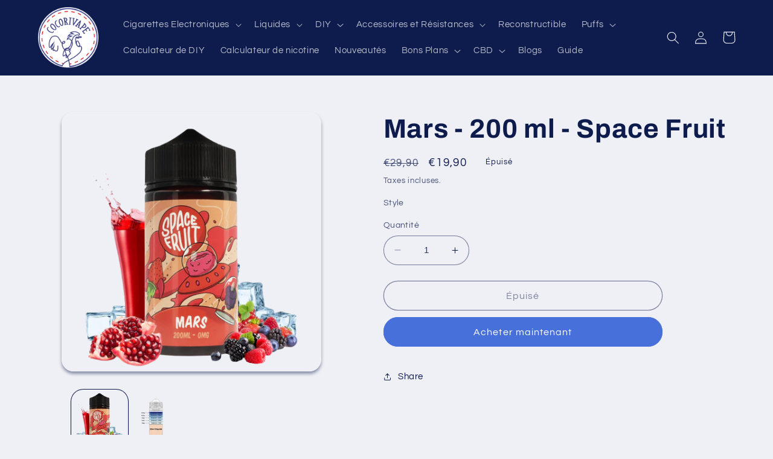

--- FILE ---
content_type: text/html; charset=utf-8
request_url: https://cocorivape.fr/products/2430000015526
body_size: 36326
content:
<!doctype html>
<html class="no-js" lang="fr">
  <head>
    <meta charset="utf-8">
    <meta http-equiv="X-UA-Compatible" content="IE=edge">
    <meta name="viewport" content="width=device-width,initial-scale=1">
    <meta name="theme-color" content="">
    <link rel="canonical" href="https://cocorivape.fr/products/2430000015526">
    <link rel="preconnect" href="https://cdn.shopify.com" crossorigin><link rel="icon" type="image/png" href="//cocorivape.fr/cdn/shop/files/Group_1_3.png?crop=center&height=32&v=1675947259&width=32"><link rel="preconnect" href="https://fonts.shopifycdn.com" crossorigin><title>
      Mars - 200 ml - Space Fruit
 &ndash; Cocorivape France</title>

    
      <meta name="description" content="Eliquide Mars 200ml - Space Fruit Le Mars de Space Fruit est un mélange de fruité de grenade vanillée et de fruits rouges frais. Il est à l&#39;origine non nicotiné, mais il est possible grâce aux boosters de nicotines, d&#39;augmenter ou réduire la sensation de hit. Sa composition équilibrée en 50/50 lui confère un arôme ni t">
    

    

<meta property="og:site_name" content="Cocorivape France">
<meta property="og:url" content="https://cocorivape.fr/products/2430000015526">
<meta property="og:title" content="Mars - 200 ml - Space Fruit">
<meta property="og:type" content="product">
<meta property="og:description" content="Eliquide Mars 200ml - Space Fruit Le Mars de Space Fruit est un mélange de fruité de grenade vanillée et de fruits rouges frais. Il est à l&#39;origine non nicotiné, mais il est possible grâce aux boosters de nicotines, d&#39;augmenter ou réduire la sensation de hit. Sa composition équilibrée en 50/50 lui confère un arôme ni t"><meta property="og:image" content="http://cocorivape.fr/cdn/shop/files/mars-200ml-removebg-preview.png?v=1694606564">
  <meta property="og:image:secure_url" content="https://cocorivape.fr/cdn/shop/files/mars-200ml-removebg-preview.png?v=1694606564">
  <meta property="og:image:width" content="458">
  <meta property="og:image:height" content="458"><meta property="og:price:amount" content="19,90">
  <meta property="og:price:currency" content="EUR"><meta name="twitter:card" content="summary_large_image">
<meta name="twitter:title" content="Mars - 200 ml - Space Fruit">
<meta name="twitter:description" content="Eliquide Mars 200ml - Space Fruit Le Mars de Space Fruit est un mélange de fruité de grenade vanillée et de fruits rouges frais. Il est à l&#39;origine non nicotiné, mais il est possible grâce aux boosters de nicotines, d&#39;augmenter ou réduire la sensation de hit. Sa composition équilibrée en 50/50 lui confère un arôme ni t">


    <script src="//cocorivape.fr/cdn/shop/t/4/assets/constants.js?v=165488195745554878101760536278" defer="defer"></script>
    <script src="//cocorivape.fr/cdn/shop/t/4/assets/pubsub.js?v=2921868252632587581760536278" defer="defer"></script>
    <script src="//cocorivape.fr/cdn/shop/t/4/assets/global.js?v=62735746047382709851760536278" defer="defer"></script>
    <script>window.performance && window.performance.mark && window.performance.mark('shopify.content_for_header.start');</script><meta id="shopify-digital-wallet" name="shopify-digital-wallet" content="/69353472268/digital_wallets/dialog">
<link rel="alternate" type="application/json+oembed" href="https://cocorivape.fr/products/2430000015526.oembed">
<script async="async" src="/checkouts/internal/preloads.js?locale=fr-FR"></script>
<script id="shopify-features" type="application/json">{"accessToken":"7b32581dd5dc4c4d8e46a586154c1e02","betas":["rich-media-storefront-analytics"],"domain":"cocorivape.fr","predictiveSearch":true,"shopId":69353472268,"locale":"fr"}</script>
<script>var Shopify = Shopify || {};
Shopify.shop = "cocorivape-france.myshopify.com";
Shopify.locale = "fr";
Shopify.currency = {"active":"EUR","rate":"1.0"};
Shopify.country = "FR";
Shopify.theme = {"name":"Copie de Refresh","id":174320812300,"schema_name":"Refresh","schema_version":"8.0.0","theme_store_id":1567,"role":"main"};
Shopify.theme.handle = "null";
Shopify.theme.style = {"id":null,"handle":null};
Shopify.cdnHost = "cocorivape.fr/cdn";
Shopify.routes = Shopify.routes || {};
Shopify.routes.root = "/";</script>
<script type="module">!function(o){(o.Shopify=o.Shopify||{}).modules=!0}(window);</script>
<script>!function(o){function n(){var o=[];function n(){o.push(Array.prototype.slice.apply(arguments))}return n.q=o,n}var t=o.Shopify=o.Shopify||{};t.loadFeatures=n(),t.autoloadFeatures=n()}(window);</script>
<script id="shop-js-analytics" type="application/json">{"pageType":"product"}</script>
<script defer="defer" async type="module" src="//cocorivape.fr/cdn/shopifycloud/shop-js/modules/v2/client.init-shop-cart-sync_INwxTpsh.fr.esm.js"></script>
<script defer="defer" async type="module" src="//cocorivape.fr/cdn/shopifycloud/shop-js/modules/v2/chunk.common_YNAa1F1g.esm.js"></script>
<script type="module">
  await import("//cocorivape.fr/cdn/shopifycloud/shop-js/modules/v2/client.init-shop-cart-sync_INwxTpsh.fr.esm.js");
await import("//cocorivape.fr/cdn/shopifycloud/shop-js/modules/v2/chunk.common_YNAa1F1g.esm.js");

  window.Shopify.SignInWithShop?.initShopCartSync?.({"fedCMEnabled":true,"windoidEnabled":true});

</script>
<script>(function() {
  var isLoaded = false;
  function asyncLoad() {
    if (isLoaded) return;
    isLoaded = true;
    var urls = ["https:\/\/av-northern-apps.com\/js\/agecheckerplus_mG35tH2eGxRu7PQW.js?shop=cocorivape-france.myshopify.com","https:\/\/cdn.hextom.com\/js\/freeshippingbar.js?shop=cocorivape-france.myshopify.com"];
    for (var i = 0; i < urls.length; i++) {
      var s = document.createElement('script');
      s.type = 'text/javascript';
      s.async = true;
      s.src = urls[i];
      var x = document.getElementsByTagName('script')[0];
      x.parentNode.insertBefore(s, x);
    }
  };
  if(window.attachEvent) {
    window.attachEvent('onload', asyncLoad);
  } else {
    window.addEventListener('load', asyncLoad, false);
  }
})();</script>
<script id="__st">var __st={"a":69353472268,"offset":3600,"reqid":"063fa1a0-491a-4d4e-ac7e-6e82d0e2355e-1768972375","pageurl":"cocorivape.fr\/products\/2430000015526","u":"9183c0471d90","p":"product","rtyp":"product","rid":8441266176268};</script>
<script>window.ShopifyPaypalV4VisibilityTracking = true;</script>
<script id="captcha-bootstrap">!function(){'use strict';const t='contact',e='account',n='new_comment',o=[[t,t],['blogs',n],['comments',n],[t,'customer']],c=[[e,'customer_login'],[e,'guest_login'],[e,'recover_customer_password'],[e,'create_customer']],r=t=>t.map((([t,e])=>`form[action*='/${t}']:not([data-nocaptcha='true']) input[name='form_type'][value='${e}']`)).join(','),a=t=>()=>t?[...document.querySelectorAll(t)].map((t=>t.form)):[];function s(){const t=[...o],e=r(t);return a(e)}const i='password',u='form_key',d=['recaptcha-v3-token','g-recaptcha-response','h-captcha-response',i],f=()=>{try{return window.sessionStorage}catch{return}},m='__shopify_v',_=t=>t.elements[u];function p(t,e,n=!1){try{const o=window.sessionStorage,c=JSON.parse(o.getItem(e)),{data:r}=function(t){const{data:e,action:n}=t;return t[m]||n?{data:e,action:n}:{data:t,action:n}}(c);for(const[e,n]of Object.entries(r))t.elements[e]&&(t.elements[e].value=n);n&&o.removeItem(e)}catch(o){console.error('form repopulation failed',{error:o})}}const l='form_type',E='cptcha';function T(t){t.dataset[E]=!0}const w=window,h=w.document,L='Shopify',v='ce_forms',y='captcha';let A=!1;((t,e)=>{const n=(g='f06e6c50-85a8-45c8-87d0-21a2b65856fe',I='https://cdn.shopify.com/shopifycloud/storefront-forms-hcaptcha/ce_storefront_forms_captcha_hcaptcha.v1.5.2.iife.js',D={infoText:'Protégé par hCaptcha',privacyText:'Confidentialité',termsText:'Conditions'},(t,e,n)=>{const o=w[L][v],c=o.bindForm;if(c)return c(t,g,e,D).then(n);var r;o.q.push([[t,g,e,D],n]),r=I,A||(h.body.append(Object.assign(h.createElement('script'),{id:'captcha-provider',async:!0,src:r})),A=!0)});var g,I,D;w[L]=w[L]||{},w[L][v]=w[L][v]||{},w[L][v].q=[],w[L][y]=w[L][y]||{},w[L][y].protect=function(t,e){n(t,void 0,e),T(t)},Object.freeze(w[L][y]),function(t,e,n,w,h,L){const[v,y,A,g]=function(t,e,n){const i=e?o:[],u=t?c:[],d=[...i,...u],f=r(d),m=r(i),_=r(d.filter((([t,e])=>n.includes(e))));return[a(f),a(m),a(_),s()]}(w,h,L),I=t=>{const e=t.target;return e instanceof HTMLFormElement?e:e&&e.form},D=t=>v().includes(t);t.addEventListener('submit',(t=>{const e=I(t);if(!e)return;const n=D(e)&&!e.dataset.hcaptchaBound&&!e.dataset.recaptchaBound,o=_(e),c=g().includes(e)&&(!o||!o.value);(n||c)&&t.preventDefault(),c&&!n&&(function(t){try{if(!f())return;!function(t){const e=f();if(!e)return;const n=_(t);if(!n)return;const o=n.value;o&&e.removeItem(o)}(t);const e=Array.from(Array(32),(()=>Math.random().toString(36)[2])).join('');!function(t,e){_(t)||t.append(Object.assign(document.createElement('input'),{type:'hidden',name:u})),t.elements[u].value=e}(t,e),function(t,e){const n=f();if(!n)return;const o=[...t.querySelectorAll(`input[type='${i}']`)].map((({name:t})=>t)),c=[...d,...o],r={};for(const[a,s]of new FormData(t).entries())c.includes(a)||(r[a]=s);n.setItem(e,JSON.stringify({[m]:1,action:t.action,data:r}))}(t,e)}catch(e){console.error('failed to persist form',e)}}(e),e.submit())}));const S=(t,e)=>{t&&!t.dataset[E]&&(n(t,e.some((e=>e===t))),T(t))};for(const o of['focusin','change'])t.addEventListener(o,(t=>{const e=I(t);D(e)&&S(e,y())}));const B=e.get('form_key'),M=e.get(l),P=B&&M;t.addEventListener('DOMContentLoaded',(()=>{const t=y();if(P)for(const e of t)e.elements[l].value===M&&p(e,B);[...new Set([...A(),...v().filter((t=>'true'===t.dataset.shopifyCaptcha))])].forEach((e=>S(e,t)))}))}(h,new URLSearchParams(w.location.search),n,t,e,['guest_login'])})(!0,!0)}();</script>
<script integrity="sha256-4kQ18oKyAcykRKYeNunJcIwy7WH5gtpwJnB7kiuLZ1E=" data-source-attribution="shopify.loadfeatures" defer="defer" src="//cocorivape.fr/cdn/shopifycloud/storefront/assets/storefront/load_feature-a0a9edcb.js" crossorigin="anonymous"></script>
<script data-source-attribution="shopify.dynamic_checkout.dynamic.init">var Shopify=Shopify||{};Shopify.PaymentButton=Shopify.PaymentButton||{isStorefrontPortableWallets:!0,init:function(){window.Shopify.PaymentButton.init=function(){};var t=document.createElement("script");t.src="https://cocorivape.fr/cdn/shopifycloud/portable-wallets/latest/portable-wallets.fr.js",t.type="module",document.head.appendChild(t)}};
</script>
<script data-source-attribution="shopify.dynamic_checkout.buyer_consent">
  function portableWalletsHideBuyerConsent(e){var t=document.getElementById("shopify-buyer-consent"),n=document.getElementById("shopify-subscription-policy-button");t&&n&&(t.classList.add("hidden"),t.setAttribute("aria-hidden","true"),n.removeEventListener("click",e))}function portableWalletsShowBuyerConsent(e){var t=document.getElementById("shopify-buyer-consent"),n=document.getElementById("shopify-subscription-policy-button");t&&n&&(t.classList.remove("hidden"),t.removeAttribute("aria-hidden"),n.addEventListener("click",e))}window.Shopify?.PaymentButton&&(window.Shopify.PaymentButton.hideBuyerConsent=portableWalletsHideBuyerConsent,window.Shopify.PaymentButton.showBuyerConsent=portableWalletsShowBuyerConsent);
</script>
<script>
  function portableWalletsCleanup(e){e&&e.src&&console.error("Failed to load portable wallets script "+e.src);var t=document.querySelectorAll("shopify-accelerated-checkout .shopify-payment-button__skeleton, shopify-accelerated-checkout-cart .wallet-cart-button__skeleton"),e=document.getElementById("shopify-buyer-consent");for(let e=0;e<t.length;e++)t[e].remove();e&&e.remove()}function portableWalletsNotLoadedAsModule(e){e instanceof ErrorEvent&&"string"==typeof e.message&&e.message.includes("import.meta")&&"string"==typeof e.filename&&e.filename.includes("portable-wallets")&&(window.removeEventListener("error",portableWalletsNotLoadedAsModule),window.Shopify.PaymentButton.failedToLoad=e,"loading"===document.readyState?document.addEventListener("DOMContentLoaded",window.Shopify.PaymentButton.init):window.Shopify.PaymentButton.init())}window.addEventListener("error",portableWalletsNotLoadedAsModule);
</script>

<script type="module" src="https://cocorivape.fr/cdn/shopifycloud/portable-wallets/latest/portable-wallets.fr.js" onError="portableWalletsCleanup(this)" crossorigin="anonymous"></script>
<script nomodule>
  document.addEventListener("DOMContentLoaded", portableWalletsCleanup);
</script>

<script id='scb4127' type='text/javascript' async='' src='https://cocorivape.fr/cdn/shopifycloud/privacy-banner/storefront-banner.js'></script><link id="shopify-accelerated-checkout-styles" rel="stylesheet" media="screen" href="https://cocorivape.fr/cdn/shopifycloud/portable-wallets/latest/accelerated-checkout-backwards-compat.css" crossorigin="anonymous">
<style id="shopify-accelerated-checkout-cart">
        #shopify-buyer-consent {
  margin-top: 1em;
  display: inline-block;
  width: 100%;
}

#shopify-buyer-consent.hidden {
  display: none;
}

#shopify-subscription-policy-button {
  background: none;
  border: none;
  padding: 0;
  text-decoration: underline;
  font-size: inherit;
  cursor: pointer;
}

#shopify-subscription-policy-button::before {
  box-shadow: none;
}

      </style>
<script id="sections-script" data-sections="header,footer" defer="defer" src="//cocorivape.fr/cdn/shop/t/4/compiled_assets/scripts.js?v=930"></script>
<script>window.performance && window.performance.mark && window.performance.mark('shopify.content_for_header.end');</script>


    <style data-shopify>
      @font-face {
  font-family: Questrial;
  font-weight: 400;
  font-style: normal;
  font-display: swap;
  src: url("//cocorivape.fr/cdn/fonts/questrial/questrial_n4.66abac5d8209a647b4bf8089b0451928ef144c07.woff2") format("woff2"),
       url("//cocorivape.fr/cdn/fonts/questrial/questrial_n4.e86c53e77682db9bf4b0ee2dd71f214dc16adda4.woff") format("woff");
}

      
      
      
      @font-face {
  font-family: Archivo;
  font-weight: 700;
  font-style: normal;
  font-display: swap;
  src: url("//cocorivape.fr/cdn/fonts/archivo/archivo_n7.651b020b3543640c100112be6f1c1b8e816c7f13.woff2") format("woff2"),
       url("//cocorivape.fr/cdn/fonts/archivo/archivo_n7.7e9106d320e6594976a7dcb57957f3e712e83c96.woff") format("woff");
}


      :root {
        --font-body-family: Questrial, sans-serif;
        --font-body-style: normal;
        --font-body-weight: 400;
        --font-body-weight-bold: 700;

        --font-heading-family: Archivo, sans-serif;
        --font-heading-style: normal;
        --font-heading-weight: 700;

        --font-body-scale: 1.05;
        --font-heading-scale: 1.0476190476190477;

        --color-base-text: 14, 27, 77;
        --color-shadow: 14, 27, 77;
        --color-base-background-1: 239, 240, 245;
        --color-base-background-2: 255, 255, 255;
        --color-base-solid-button-labels: 255, 255, 255;
        --color-base-outline-button-labels: 14, 27, 77;
        --color-base-accent-1: 71, 112, 219;
        --color-base-accent-2: 14, 27, 77;
        --payment-terms-background-color: #eff0f5;

        --gradient-base-background-1: #eff0f5;
        --gradient-base-background-2: #FFFFFF;
        --gradient-base-accent-1: #4770db;
        --gradient-base-accent-2: #0e1b4d;

        --media-padding: px;
        --media-border-opacity: 0.1;
        --media-border-width: 0px;
        --media-radius: 20px;
        --media-shadow-opacity: 0.45;
        --media-shadow-horizontal-offset: 0px;
        --media-shadow-vertical-offset: 4px;
        --media-shadow-blur-radius: 5px;
        --media-shadow-visible: 1;

        --page-width: 120rem;
        --page-width-margin: 0rem;

        --product-card-image-padding: 1.2rem;
        --product-card-corner-radius: 1.8rem;
        --product-card-text-alignment: left;
        --product-card-border-width: 0.1rem;
        --product-card-border-opacity: 1.0;
        --product-card-shadow-opacity: 0.0;
        --product-card-shadow-visible: 0;
        --product-card-shadow-horizontal-offset: 0.0rem;
        --product-card-shadow-vertical-offset: 0.4rem;
        --product-card-shadow-blur-radius: 0.5rem;

        --collection-card-image-padding: 1.6rem;
        --collection-card-corner-radius: 1.8rem;
        --collection-card-text-alignment: left;
        --collection-card-border-width: 0.1rem;
        --collection-card-border-opacity: 1.0;
        --collection-card-shadow-opacity: 0.0;
        --collection-card-shadow-visible: 0;
        --collection-card-shadow-horizontal-offset: 0.0rem;
        --collection-card-shadow-vertical-offset: 0.4rem;
        --collection-card-shadow-blur-radius: 0.5rem;

        --blog-card-image-padding: 1.6rem;
        --blog-card-corner-radius: 1.8rem;
        --blog-card-text-alignment: left;
        --blog-card-border-width: 0.1rem;
        --blog-card-border-opacity: 1.0;
        --blog-card-shadow-opacity: 0.0;
        --blog-card-shadow-visible: 0;
        --blog-card-shadow-horizontal-offset: 0.0rem;
        --blog-card-shadow-vertical-offset: 0.4rem;
        --blog-card-shadow-blur-radius: 0.5rem;

        --badge-corner-radius: 0.0rem;

        --popup-border-width: 1px;
        --popup-border-opacity: 0.1;
        --popup-corner-radius: 18px;
        --popup-shadow-opacity: 0.0;
        --popup-shadow-horizontal-offset: 0px;
        --popup-shadow-vertical-offset: 4px;
        --popup-shadow-blur-radius: 5px;

        --drawer-border-width: 0px;
        --drawer-border-opacity: 0.1;
        --drawer-shadow-opacity: 0.0;
        --drawer-shadow-horizontal-offset: 0px;
        --drawer-shadow-vertical-offset: 4px;
        --drawer-shadow-blur-radius: 5px;

        --spacing-sections-desktop: 0px;
        --spacing-sections-mobile: 0px;

        --grid-desktop-vertical-spacing: 28px;
        --grid-desktop-horizontal-spacing: 20px;
        --grid-mobile-vertical-spacing: 14px;
        --grid-mobile-horizontal-spacing: 10px;

        --text-boxes-border-opacity: 0.1;
        --text-boxes-border-width: 0px;
        --text-boxes-radius: 20px;
        --text-boxes-shadow-opacity: 0.0;
        --text-boxes-shadow-visible: 0;
        --text-boxes-shadow-horizontal-offset: 0px;
        --text-boxes-shadow-vertical-offset: 4px;
        --text-boxes-shadow-blur-radius: 5px;

        --buttons-radius: 40px;
        --buttons-radius-outset: 41px;
        --buttons-border-width: 1px;
        --buttons-border-opacity: 1.0;
        --buttons-shadow-opacity: 0.0;
        --buttons-shadow-visible: 0;
        --buttons-shadow-horizontal-offset: 0px;
        --buttons-shadow-vertical-offset: 4px;
        --buttons-shadow-blur-radius: 5px;
        --buttons-border-offset: 0.3px;

        --inputs-radius: 26px;
        --inputs-border-width: 1px;
        --inputs-border-opacity: 0.55;
        --inputs-shadow-opacity: 0.0;
        --inputs-shadow-horizontal-offset: 0px;
        --inputs-margin-offset: 0px;
        --inputs-shadow-vertical-offset: 4px;
        --inputs-shadow-blur-radius: 5px;
        --inputs-radius-outset: 27px;

        --variant-pills-radius: 40px;
        --variant-pills-border-width: 1px;
        --variant-pills-border-opacity: 0.55;
        --variant-pills-shadow-opacity: 0.0;
        --variant-pills-shadow-horizontal-offset: 0px;
        --variant-pills-shadow-vertical-offset: 4px;
        --variant-pills-shadow-blur-radius: 5px;
      }

      *,
      *::before,
      *::after {
        box-sizing: inherit;
      }

      html {
        box-sizing: border-box;
        font-size: calc(var(--font-body-scale) * 62.5%);
        height: 100%;
      }

      body {
        display: grid;
        grid-template-rows: auto auto 1fr auto;
        grid-template-columns: 100%;
        min-height: 100%;
        margin: 0;
        font-size: 1.5rem;
        letter-spacing: 0.06rem;
        line-height: calc(1 + 0.8 / var(--font-body-scale));
        font-family: var(--font-body-family);
        font-style: var(--font-body-style);
        font-weight: var(--font-body-weight);
      }

      @media screen and (min-width: 750px) {
        body {
          font-size: 1.6rem;
        }
      }
    </style>

    <link href="//cocorivape.fr/cdn/shop/t/4/assets/base.css?v=115429384247409089331760536278" rel="stylesheet" type="text/css" media="all" />
<link rel="preload" as="font" href="//cocorivape.fr/cdn/fonts/questrial/questrial_n4.66abac5d8209a647b4bf8089b0451928ef144c07.woff2" type="font/woff2" crossorigin><link rel="preload" as="font" href="//cocorivape.fr/cdn/fonts/archivo/archivo_n7.651b020b3543640c100112be6f1c1b8e816c7f13.woff2" type="font/woff2" crossorigin><link rel="stylesheet" href="//cocorivape.fr/cdn/shop/t/4/assets/component-predictive-search.css?v=85913294783299393391760536278" media="print" onload="this.media='all'"><script>document.documentElement.className = document.documentElement.className.replace('no-js', 'js');
    if (Shopify.designMode) {
      document.documentElement.classList.add('shopify-design-mode');
    }
    </script>
  <!-- BEGIN app block: shopify://apps/sales-discounts/blocks/sale-labels/29205fb1-2e68-4d81-a905-d828a51c8413 --><style>#Product-Slider>div+div .hc-sale-tag,.Product__Gallery--stack .Product__SlideItem+.Product__SlideItem .hc-sale-tag,.\#product-card-badge.\@type\:sale,.badge--on-sale,.badge--onsale,.badge.color-sale,.badge.onsale,.flag.sale,.grid-product__on-sale,.grid-product__tag--sale,.hc-sale-tag+.ProductItem__Wrapper .ProductItem__Label,.hc-sale-tag+.badge__container,.hc-sale-tag+.card__inner .badge,.hc-sale-tag+.card__inner+.card__content .card__badge,.hc-sale-tag+link+.card-wrapper .card__badge,.hc-sale-tag+.card__wrapper .card__badge,.hc-sale-tag+.image-wrapper .product-item__badge,.hc-sale-tag+.product--labels,.hc-sale-tag+.product-item__image-wrapper .product-item__label-list,.hc-sale-tag+a .label,.hc-sale-tag+img+.product-item__meta+.product-item__badge,.label .overlay-sale,.lbl.on-sale,.media-column+.media-column .hc-sale-tag,.price__badge-sale,.product-badge--sale,.product-badge__sale,.product-card__label--sale,.product-item__badge--sale,.product-label--on-sale,.product-label--sale,.product-label.sale,.product__badge--sale,.product__badge__item--sale,.product__media-icon,.productitem__badge--sale,.sale-badge,.sale-box,.sale-item.icn,.sale-sticker,.sale_banner,.theme-img+.theme-img .hc-sale-tag,.hc-sale-tag+a+.badge,.hc-sale-tag+div .badge{display:none!important}.facets__display{z-index:3!important}.indiv-product .hc-sale-tag,.product-item--with-hover-swatches .hc-sale-tag,.product-recommendations .hc-sale-tag{z-index:3}#Product-Slider .hc-sale-tag{z-index:6}.product-holder .hc-sale-tag{z-index:9}.apply-gallery-animation .hc-product-page{z-index:10}.product-card.relative.flex.flex-col .hc-sale-tag{z-index:21}@media only screen and (min-width:750px){.product-gallery-item+.product-gallery-item .hc-sale-tag,.product__slide+.product__slide .hc-sale-tag,.yv-product-slider-item+.yv-product-slider-item .hc-sale-tag{display:none!important}}@media (min-width:960px){.product__media-item+.product__media-item .hc-sale-tag,.splide__slide+.splide__slide .hc-sale-tag{display:none!important}}
</style>
<script>
  let hcSaleLabelSettings = {
    domain: "cocorivape-france.myshopify.com",
    variants: [{"id":44613758714124,"title":"Fruité Frais","option1":"Fruité Frais","option2":null,"option3":null,"sku":null,"requires_shipping":true,"taxable":true,"featured_image":null,"available":false,"name":"Mars - 200 ml - Space Fruit - Fruité Frais","public_title":"Fruité Frais","options":["Fruité Frais"],"price":1990,"weight":0,"compare_at_price":2990,"inventory_management":"shopify","barcode":"2430010015523","requires_selling_plan":false,"selling_plan_allocations":[]}],
    selectedVariant: {"id":44613758714124,"title":"Fruité Frais","option1":"Fruité Frais","option2":null,"option3":null,"sku":null,"requires_shipping":true,"taxable":true,"featured_image":null,"available":false,"name":"Mars - 200 ml - Space Fruit - Fruité Frais","public_title":"Fruité Frais","options":["Fruité Frais"],"price":1990,"weight":0,"compare_at_price":2990,"inventory_management":"shopify","barcode":"2430010015523","requires_selling_plan":false,"selling_plan_allocations":[]},
    productPageImages: ["\/\/cocorivape.fr\/cdn\/shop\/files\/mars-200ml-removebg-preview.png?v=1694606564","\/\/cocorivape.fr\/cdn\/shop\/files\/cocorivape_livre_dans_la_france_etiere-5-removebg-preview_7ebd8df6-a148-4326-b293-a23e3f82514d.png?v=1744208865"],
    
  }
</script>
<style>.hc-sale-tag{top:0;left:0;width:80px;height:80px;overflow:hidden;position:absolute!important;z-index:2}.hc-sale-tag span{right:10px;top:4px;transform:rotate(-45deg);position:absolute;display:block;width:100px;padding:4px 0;background-color:#fb485e;box-shadow:0 5px 10px rgba(0,0,0,.1);color:#fff;font-size:14px;font-weight:700;text-align:center}.hc-sale-tag span{background:#fb485e!important;color:#ffffff!important;}.hc-sale-tag span:before{content:"-"}</style><script>document.addEventListener("DOMContentLoaded",function(){"undefined"!=typeof hcVariants&&function(e){function t(e,t,a){return function(){if(a)return t.apply(this,arguments),e.apply(this,arguments);var n=e.apply(this,arguments);return t.apply(this,arguments),n}}var a=null;function n(){var t=window.location.search.replace(/.*variant=(\d+).*/,"$1");t&&t!=a&&(a=t,e(t))}window.history.pushState=t(history.pushState,n),window.history.replaceState=t(history.replaceState,n),window.addEventListener("popstate",n)}(function(e){let t=null;for(var a=0;a<hcVariants.length;a++)if(hcVariants[a].id==e){t=hcVariants[a];var n=document.querySelectorAll(".hc-product-page.hc-sale-tag");if(t.compare_at_price&&t.compare_at_price>t.price){var r=100*(t.compare_at_price-t.price)/t.compare_at_price;if(null!=r)for(a=0;a<n.length;a++)n[a].childNodes[0].textContent=r.toFixed(0)+"%",n[a].style.display="block";else for(a=0;a<n.length;a++)n[a].style.display="none"}else for(a=0;a<n.length;a++)n[a].style.display="none";break}})});</script> 


<!-- END app block --><!-- BEGIN app block: shopify://apps/sales-discounts/blocks/countdown/29205fb1-2e68-4d81-a905-d828a51c8413 --><script id="hc_product_countdown_dates" data-p_id="8441266176268" type="application/json">{}</script>

            <script>
            let hcCountdownSettings = {
                hp_cd_html: '<div class="hc_cd at_bottom" data-deadline="2024-02-06T10:35:00+00:00" data-end-action="0" data-flip="1" id="hc_cd_6883"><div><p class="hc_cd_heading h2">Cocori-Days :</p><p class="hc_cd_subheading"></p></div><div class="hc_cd-timer timer_3"><span class=""><b class="hc_cd_days"><b class="flip-clock__card hc_cd_timernum"><b class="card__top">00</b><b class="card__bottom" data-value="00"></b><b class="card__back" data-value="00"><b class="card__bottom" data-value="00"></b></b></b></b></span> <span class=""><b class="hc_cd_hours"><b class="flip-clock__card hc_cd_timernum"><b class="card__top">00</b><b class="card__bottom" data-value="00"></b><b class="card__back" data-value="00"><b class="card__bottom" data-value="00"></b></b></b></b></span> <span class=""><b class="hc_cd_minutes"><b class="flip-clock__card hc_cd_timernum"><b class="card__top">00</b><b class="card__bottom" data-value="00"></b><b class="card__back" data-value="00"><b class="card__bottom" data-value="00"></b></b></b></b></span> <span class=""><b class="hc_cd_seconds"><b class="flip-clock__card hc_cd_timernum"><b class="card__top">00</b><b class="card__bottom" data-value="00"></b><b class="card__back" data-value="00"><b class="card__bottom" data-value="00"></b></b></b></b></span> <span class="hc_cd_timerlabel hc_cd_label_days">Jours</span> <span class="hc_cd_timerlabel hc_cd_label_hours">Heures</span> <span class="hc_cd_timerlabel hc_cd_label_minutes">Min</span> <span class="hc_cd_timerlabel hc_cd_label_seconds">Sec</span></div><a class="hc_cd_button" href="None" style="display:none"></a></div>',
                hp_cd_display_on: 0, 
                hp_cd_call_to_action: 0,
                hp_cd_sticky: 0,
                hp_cd_position: 1,
                hp_cd_link: "None",
                p_cd_html: '',
                pp_selector: "form[action*='/cart/add'] button[type='submit']",
                pp_position: 0,
                pp_use_campaign_dates: 0,
                pp_valid_till: ''
            }
            </script>
            <style>#hc_cd_6883 .hc_cd_timernum{ color: #beb7b7; font-size: 22px; } #hc_cd_6883 .hc_cd_timerlabel{ color: #fff; font-size: 10px; } #hc_cd_6883 .hc_cd_heading{ font-size: 18px; color: #565656; } #hc_cd_6883 .hc_cd_subheading{ font-size: 14px; color: #c3c3c3; } #hc_cd_6883 .hc_cd_button{ background-color: #565656; color: #fff; font-size: 14px; border-radius: 4px; } #hc_cd_6883 .hc_cd_button:hover{ color: #fff; } #hc_cd_6883{ border-color: #b3b5bb; border-width: 0px; background: linear-gradient(360deg, #f80000, #ff8c8c); } #hc_cd_6883 { --timer-background-color: #fff; } </style>
         
<!-- END app block --><!-- BEGIN app block: shopify://apps/crisp-live-chat-chatbot/blocks/app-embed/5c3cfd5f-01d4-496a-891b-f98ecf27ff08 --><script>
  if ("362a2c9b-136b-4e3e-a28a-aa651f0a6fcc") {
    let _locale = "";

    window.CRISP_READY_TRIGGER = function () {
      window.CRISP_SESSION_ID = $crisp.get("session:identifier");
      postCart();
      postCustomerID();

      // Set session segment (only after first message is sent)
      $crisp.push(["on", "message:sent", () => {
        $crisp.push(["set", "session:segments", [["shopify"]]]);
        $crisp.push(["off", "message:sent"]);
      }])
    };

    if (window?.Weglot?.getCurrentLang && typeof(typeof(Weglot?.getCurrentLang) === "function")) {
      _locale = Weglot?.getCurrentLang();
    } else if (Shopify?.locale) {
      _locale = Shopify.locale;
    }

    if (_locale) {
      CRISP_RUNTIME_CONFIG = {
        locale : _locale
      };
    }

    window.$crisp=[];
    window.CRISP_WEBSITE_ID="362a2c9b-136b-4e3e-a28a-aa651f0a6fcc";
    (function(){d=document;s=d.createElement("script");
      s.src="https://client.crisp.chat/l.js";
      s.async=1;
      d.getElementsByTagName("head")[0].appendChild(s);
    })();
  }
</script>

<!-- END app block --><script src="https://cdn.shopify.com/extensions/019bbca0-fcf5-7f6c-8590-d768dd0bcdd7/sdm-extensions-56/assets/hc-sale-labels.min.js" type="text/javascript" defer="defer"></script>
<script src="https://cdn.shopify.com/extensions/019bbca0-fcf5-7f6c-8590-d768dd0bcdd7/sdm-extensions-56/assets/hc-countdown.min.js" type="text/javascript" defer="defer"></script>
<link href="https://cdn.shopify.com/extensions/019bbca0-fcf5-7f6c-8590-d768dd0bcdd7/sdm-extensions-56/assets/hc-countdown.css" rel="stylesheet" type="text/css" media="all">
<script src="https://cdn.shopify.com/extensions/019b03f2-1cc6-73dd-a349-2821a944dacf/crisp-chatbox-14/assets/crisp.js" type="text/javascript" defer="defer"></script>
<link href="https://monorail-edge.shopifysvc.com" rel="dns-prefetch">
<script>(function(){if ("sendBeacon" in navigator && "performance" in window) {try {var session_token_from_headers = performance.getEntriesByType('navigation')[0].serverTiming.find(x => x.name == '_s').description;} catch {var session_token_from_headers = undefined;}var session_cookie_matches = document.cookie.match(/_shopify_s=([^;]*)/);var session_token_from_cookie = session_cookie_matches && session_cookie_matches.length === 2 ? session_cookie_matches[1] : "";var session_token = session_token_from_headers || session_token_from_cookie || "";function handle_abandonment_event(e) {var entries = performance.getEntries().filter(function(entry) {return /monorail-edge.shopifysvc.com/.test(entry.name);});if (!window.abandonment_tracked && entries.length === 0) {window.abandonment_tracked = true;var currentMs = Date.now();var navigation_start = performance.timing.navigationStart;var payload = {shop_id: 69353472268,url: window.location.href,navigation_start,duration: currentMs - navigation_start,session_token,page_type: "product"};window.navigator.sendBeacon("https://monorail-edge.shopifysvc.com/v1/produce", JSON.stringify({schema_id: "online_store_buyer_site_abandonment/1.1",payload: payload,metadata: {event_created_at_ms: currentMs,event_sent_at_ms: currentMs}}));}}window.addEventListener('pagehide', handle_abandonment_event);}}());</script>
<script id="web-pixels-manager-setup">(function e(e,d,r,n,o){if(void 0===o&&(o={}),!Boolean(null===(a=null===(i=window.Shopify)||void 0===i?void 0:i.analytics)||void 0===a?void 0:a.replayQueue)){var i,a;window.Shopify=window.Shopify||{};var t=window.Shopify;t.analytics=t.analytics||{};var s=t.analytics;s.replayQueue=[],s.publish=function(e,d,r){return s.replayQueue.push([e,d,r]),!0};try{self.performance.mark("wpm:start")}catch(e){}var l=function(){var e={modern:/Edge?\/(1{2}[4-9]|1[2-9]\d|[2-9]\d{2}|\d{4,})\.\d+(\.\d+|)|Firefox\/(1{2}[4-9]|1[2-9]\d|[2-9]\d{2}|\d{4,})\.\d+(\.\d+|)|Chrom(ium|e)\/(9{2}|\d{3,})\.\d+(\.\d+|)|(Maci|X1{2}).+ Version\/(15\.\d+|(1[6-9]|[2-9]\d|\d{3,})\.\d+)([,.]\d+|)( \(\w+\)|)( Mobile\/\w+|) Safari\/|Chrome.+OPR\/(9{2}|\d{3,})\.\d+\.\d+|(CPU[ +]OS|iPhone[ +]OS|CPU[ +]iPhone|CPU IPhone OS|CPU iPad OS)[ +]+(15[._]\d+|(1[6-9]|[2-9]\d|\d{3,})[._]\d+)([._]\d+|)|Android:?[ /-](13[3-9]|1[4-9]\d|[2-9]\d{2}|\d{4,})(\.\d+|)(\.\d+|)|Android.+Firefox\/(13[5-9]|1[4-9]\d|[2-9]\d{2}|\d{4,})\.\d+(\.\d+|)|Android.+Chrom(ium|e)\/(13[3-9]|1[4-9]\d|[2-9]\d{2}|\d{4,})\.\d+(\.\d+|)|SamsungBrowser\/([2-9]\d|\d{3,})\.\d+/,legacy:/Edge?\/(1[6-9]|[2-9]\d|\d{3,})\.\d+(\.\d+|)|Firefox\/(5[4-9]|[6-9]\d|\d{3,})\.\d+(\.\d+|)|Chrom(ium|e)\/(5[1-9]|[6-9]\d|\d{3,})\.\d+(\.\d+|)([\d.]+$|.*Safari\/(?![\d.]+ Edge\/[\d.]+$))|(Maci|X1{2}).+ Version\/(10\.\d+|(1[1-9]|[2-9]\d|\d{3,})\.\d+)([,.]\d+|)( \(\w+\)|)( Mobile\/\w+|) Safari\/|Chrome.+OPR\/(3[89]|[4-9]\d|\d{3,})\.\d+\.\d+|(CPU[ +]OS|iPhone[ +]OS|CPU[ +]iPhone|CPU IPhone OS|CPU iPad OS)[ +]+(10[._]\d+|(1[1-9]|[2-9]\d|\d{3,})[._]\d+)([._]\d+|)|Android:?[ /-](13[3-9]|1[4-9]\d|[2-9]\d{2}|\d{4,})(\.\d+|)(\.\d+|)|Mobile Safari.+OPR\/([89]\d|\d{3,})\.\d+\.\d+|Android.+Firefox\/(13[5-9]|1[4-9]\d|[2-9]\d{2}|\d{4,})\.\d+(\.\d+|)|Android.+Chrom(ium|e)\/(13[3-9]|1[4-9]\d|[2-9]\d{2}|\d{4,})\.\d+(\.\d+|)|Android.+(UC? ?Browser|UCWEB|U3)[ /]?(15\.([5-9]|\d{2,})|(1[6-9]|[2-9]\d|\d{3,})\.\d+)\.\d+|SamsungBrowser\/(5\.\d+|([6-9]|\d{2,})\.\d+)|Android.+MQ{2}Browser\/(14(\.(9|\d{2,})|)|(1[5-9]|[2-9]\d|\d{3,})(\.\d+|))(\.\d+|)|K[Aa][Ii]OS\/(3\.\d+|([4-9]|\d{2,})\.\d+)(\.\d+|)/},d=e.modern,r=e.legacy,n=navigator.userAgent;return n.match(d)?"modern":n.match(r)?"legacy":"unknown"}(),u="modern"===l?"modern":"legacy",c=(null!=n?n:{modern:"",legacy:""})[u],f=function(e){return[e.baseUrl,"/wpm","/b",e.hashVersion,"modern"===e.buildTarget?"m":"l",".js"].join("")}({baseUrl:d,hashVersion:r,buildTarget:u}),m=function(e){var d=e.version,r=e.bundleTarget,n=e.surface,o=e.pageUrl,i=e.monorailEndpoint;return{emit:function(e){var a=e.status,t=e.errorMsg,s=(new Date).getTime(),l=JSON.stringify({metadata:{event_sent_at_ms:s},events:[{schema_id:"web_pixels_manager_load/3.1",payload:{version:d,bundle_target:r,page_url:o,status:a,surface:n,error_msg:t},metadata:{event_created_at_ms:s}}]});if(!i)return console&&console.warn&&console.warn("[Web Pixels Manager] No Monorail endpoint provided, skipping logging."),!1;try{return self.navigator.sendBeacon.bind(self.navigator)(i,l)}catch(e){}var u=new XMLHttpRequest;try{return u.open("POST",i,!0),u.setRequestHeader("Content-Type","text/plain"),u.send(l),!0}catch(e){return console&&console.warn&&console.warn("[Web Pixels Manager] Got an unhandled error while logging to Monorail."),!1}}}}({version:r,bundleTarget:l,surface:e.surface,pageUrl:self.location.href,monorailEndpoint:e.monorailEndpoint});try{o.browserTarget=l,function(e){var d=e.src,r=e.async,n=void 0===r||r,o=e.onload,i=e.onerror,a=e.sri,t=e.scriptDataAttributes,s=void 0===t?{}:t,l=document.createElement("script"),u=document.querySelector("head"),c=document.querySelector("body");if(l.async=n,l.src=d,a&&(l.integrity=a,l.crossOrigin="anonymous"),s)for(var f in s)if(Object.prototype.hasOwnProperty.call(s,f))try{l.dataset[f]=s[f]}catch(e){}if(o&&l.addEventListener("load",o),i&&l.addEventListener("error",i),u)u.appendChild(l);else{if(!c)throw new Error("Did not find a head or body element to append the script");c.appendChild(l)}}({src:f,async:!0,onload:function(){if(!function(){var e,d;return Boolean(null===(d=null===(e=window.Shopify)||void 0===e?void 0:e.analytics)||void 0===d?void 0:d.initialized)}()){var d=window.webPixelsManager.init(e)||void 0;if(d){var r=window.Shopify.analytics;r.replayQueue.forEach((function(e){var r=e[0],n=e[1],o=e[2];d.publishCustomEvent(r,n,o)})),r.replayQueue=[],r.publish=d.publishCustomEvent,r.visitor=d.visitor,r.initialized=!0}}},onerror:function(){return m.emit({status:"failed",errorMsg:"".concat(f," has failed to load")})},sri:function(e){var d=/^sha384-[A-Za-z0-9+/=]+$/;return"string"==typeof e&&d.test(e)}(c)?c:"",scriptDataAttributes:o}),m.emit({status:"loading"})}catch(e){m.emit({status:"failed",errorMsg:(null==e?void 0:e.message)||"Unknown error"})}}})({shopId: 69353472268,storefrontBaseUrl: "https://cocorivape.fr",extensionsBaseUrl: "https://extensions.shopifycdn.com/cdn/shopifycloud/web-pixels-manager",monorailEndpoint: "https://monorail-edge.shopifysvc.com/unstable/produce_batch",surface: "storefront-renderer",enabledBetaFlags: ["2dca8a86"],webPixelsConfigList: [{"id":"956236044","configuration":"{\"config\":\"{\\\"pixel_id\\\":\\\"G-65P2EN8020\\\",\\\"gtag_events\\\":[{\\\"type\\\":\\\"purchase\\\",\\\"action_label\\\":\\\"G-65P2EN8020\\\"},{\\\"type\\\":\\\"page_view\\\",\\\"action_label\\\":\\\"G-65P2EN8020\\\"},{\\\"type\\\":\\\"view_item\\\",\\\"action_label\\\":\\\"G-65P2EN8020\\\"},{\\\"type\\\":\\\"search\\\",\\\"action_label\\\":\\\"G-65P2EN8020\\\"},{\\\"type\\\":\\\"add_to_cart\\\",\\\"action_label\\\":\\\"G-65P2EN8020\\\"},{\\\"type\\\":\\\"begin_checkout\\\",\\\"action_label\\\":\\\"G-65P2EN8020\\\"},{\\\"type\\\":\\\"add_payment_info\\\",\\\"action_label\\\":\\\"G-65P2EN8020\\\"}],\\\"enable_monitoring_mode\\\":false}\"}","eventPayloadVersion":"v1","runtimeContext":"OPEN","scriptVersion":"b2a88bafab3e21179ed38636efcd8a93","type":"APP","apiClientId":1780363,"privacyPurposes":[],"dataSharingAdjustments":{"protectedCustomerApprovalScopes":["read_customer_address","read_customer_email","read_customer_name","read_customer_personal_data","read_customer_phone"]}},{"id":"shopify-app-pixel","configuration":"{}","eventPayloadVersion":"v1","runtimeContext":"STRICT","scriptVersion":"0450","apiClientId":"shopify-pixel","type":"APP","privacyPurposes":["ANALYTICS","MARKETING"]},{"id":"shopify-custom-pixel","eventPayloadVersion":"v1","runtimeContext":"LAX","scriptVersion":"0450","apiClientId":"shopify-pixel","type":"CUSTOM","privacyPurposes":["ANALYTICS","MARKETING"]}],isMerchantRequest: false,initData: {"shop":{"name":"Cocorivape France","paymentSettings":{"currencyCode":"EUR"},"myshopifyDomain":"cocorivape-france.myshopify.com","countryCode":"FR","storefrontUrl":"https:\/\/cocorivape.fr"},"customer":null,"cart":null,"checkout":null,"productVariants":[{"price":{"amount":19.9,"currencyCode":"EUR"},"product":{"title":"Mars - 200 ml - Space Fruit","vendor":"Space Fruit","id":"8441266176268","untranslatedTitle":"Mars - 200 ml - Space Fruit","url":"\/products\/2430000015526","type":"200ml"},"id":"44613758714124","image":{"src":"\/\/cocorivape.fr\/cdn\/shop\/files\/mars-200ml-removebg-preview.png?v=1694606564"},"sku":null,"title":"Fruité Frais","untranslatedTitle":"Fruité Frais"}],"purchasingCompany":null},},"https://cocorivape.fr/cdn","fcfee988w5aeb613cpc8e4bc33m6693e112",{"modern":"","legacy":""},{"shopId":"69353472268","storefrontBaseUrl":"https:\/\/cocorivape.fr","extensionBaseUrl":"https:\/\/extensions.shopifycdn.com\/cdn\/shopifycloud\/web-pixels-manager","surface":"storefront-renderer","enabledBetaFlags":"[\"2dca8a86\"]","isMerchantRequest":"false","hashVersion":"fcfee988w5aeb613cpc8e4bc33m6693e112","publish":"custom","events":"[[\"page_viewed\",{}],[\"product_viewed\",{\"productVariant\":{\"price\":{\"amount\":19.9,\"currencyCode\":\"EUR\"},\"product\":{\"title\":\"Mars - 200 ml - Space Fruit\",\"vendor\":\"Space Fruit\",\"id\":\"8441266176268\",\"untranslatedTitle\":\"Mars - 200 ml - Space Fruit\",\"url\":\"\/products\/2430000015526\",\"type\":\"200ml\"},\"id\":\"44613758714124\",\"image\":{\"src\":\"\/\/cocorivape.fr\/cdn\/shop\/files\/mars-200ml-removebg-preview.png?v=1694606564\"},\"sku\":null,\"title\":\"Fruité Frais\",\"untranslatedTitle\":\"Fruité Frais\"}}]]"});</script><script>
  window.ShopifyAnalytics = window.ShopifyAnalytics || {};
  window.ShopifyAnalytics.meta = window.ShopifyAnalytics.meta || {};
  window.ShopifyAnalytics.meta.currency = 'EUR';
  var meta = {"product":{"id":8441266176268,"gid":"gid:\/\/shopify\/Product\/8441266176268","vendor":"Space Fruit","type":"200ml","handle":"2430000015526","variants":[{"id":44613758714124,"price":1990,"name":"Mars - 200 ml - Space Fruit - Fruité Frais","public_title":"Fruité Frais","sku":null}],"remote":false},"page":{"pageType":"product","resourceType":"product","resourceId":8441266176268,"requestId":"063fa1a0-491a-4d4e-ac7e-6e82d0e2355e-1768972375"}};
  for (var attr in meta) {
    window.ShopifyAnalytics.meta[attr] = meta[attr];
  }
</script>
<script class="analytics">
  (function () {
    var customDocumentWrite = function(content) {
      var jquery = null;

      if (window.jQuery) {
        jquery = window.jQuery;
      } else if (window.Checkout && window.Checkout.$) {
        jquery = window.Checkout.$;
      }

      if (jquery) {
        jquery('body').append(content);
      }
    };

    var hasLoggedConversion = function(token) {
      if (token) {
        return document.cookie.indexOf('loggedConversion=' + token) !== -1;
      }
      return false;
    }

    var setCookieIfConversion = function(token) {
      if (token) {
        var twoMonthsFromNow = new Date(Date.now());
        twoMonthsFromNow.setMonth(twoMonthsFromNow.getMonth() + 2);

        document.cookie = 'loggedConversion=' + token + '; expires=' + twoMonthsFromNow;
      }
    }

    var trekkie = window.ShopifyAnalytics.lib = window.trekkie = window.trekkie || [];
    if (trekkie.integrations) {
      return;
    }
    trekkie.methods = [
      'identify',
      'page',
      'ready',
      'track',
      'trackForm',
      'trackLink'
    ];
    trekkie.factory = function(method) {
      return function() {
        var args = Array.prototype.slice.call(arguments);
        args.unshift(method);
        trekkie.push(args);
        return trekkie;
      };
    };
    for (var i = 0; i < trekkie.methods.length; i++) {
      var key = trekkie.methods[i];
      trekkie[key] = trekkie.factory(key);
    }
    trekkie.load = function(config) {
      trekkie.config = config || {};
      trekkie.config.initialDocumentCookie = document.cookie;
      var first = document.getElementsByTagName('script')[0];
      var script = document.createElement('script');
      script.type = 'text/javascript';
      script.onerror = function(e) {
        var scriptFallback = document.createElement('script');
        scriptFallback.type = 'text/javascript';
        scriptFallback.onerror = function(error) {
                var Monorail = {
      produce: function produce(monorailDomain, schemaId, payload) {
        var currentMs = new Date().getTime();
        var event = {
          schema_id: schemaId,
          payload: payload,
          metadata: {
            event_created_at_ms: currentMs,
            event_sent_at_ms: currentMs
          }
        };
        return Monorail.sendRequest("https://" + monorailDomain + "/v1/produce", JSON.stringify(event));
      },
      sendRequest: function sendRequest(endpointUrl, payload) {
        // Try the sendBeacon API
        if (window && window.navigator && typeof window.navigator.sendBeacon === 'function' && typeof window.Blob === 'function' && !Monorail.isIos12()) {
          var blobData = new window.Blob([payload], {
            type: 'text/plain'
          });

          if (window.navigator.sendBeacon(endpointUrl, blobData)) {
            return true;
          } // sendBeacon was not successful

        } // XHR beacon

        var xhr = new XMLHttpRequest();

        try {
          xhr.open('POST', endpointUrl);
          xhr.setRequestHeader('Content-Type', 'text/plain');
          xhr.send(payload);
        } catch (e) {
          console.log(e);
        }

        return false;
      },
      isIos12: function isIos12() {
        return window.navigator.userAgent.lastIndexOf('iPhone; CPU iPhone OS 12_') !== -1 || window.navigator.userAgent.lastIndexOf('iPad; CPU OS 12_') !== -1;
      }
    };
    Monorail.produce('monorail-edge.shopifysvc.com',
      'trekkie_storefront_load_errors/1.1',
      {shop_id: 69353472268,
      theme_id: 174320812300,
      app_name: "storefront",
      context_url: window.location.href,
      source_url: "//cocorivape.fr/cdn/s/trekkie.storefront.cd680fe47e6c39ca5d5df5f0a32d569bc48c0f27.min.js"});

        };
        scriptFallback.async = true;
        scriptFallback.src = '//cocorivape.fr/cdn/s/trekkie.storefront.cd680fe47e6c39ca5d5df5f0a32d569bc48c0f27.min.js';
        first.parentNode.insertBefore(scriptFallback, first);
      };
      script.async = true;
      script.src = '//cocorivape.fr/cdn/s/trekkie.storefront.cd680fe47e6c39ca5d5df5f0a32d569bc48c0f27.min.js';
      first.parentNode.insertBefore(script, first);
    };
    trekkie.load(
      {"Trekkie":{"appName":"storefront","development":false,"defaultAttributes":{"shopId":69353472268,"isMerchantRequest":null,"themeId":174320812300,"themeCityHash":"1282598676483530976","contentLanguage":"fr","currency":"EUR","eventMetadataId":"af1b9266-c023-4838-9d37-73f1492dd477"},"isServerSideCookieWritingEnabled":true,"monorailRegion":"shop_domain","enabledBetaFlags":["65f19447"]},"Session Attribution":{},"S2S":{"facebookCapiEnabled":false,"source":"trekkie-storefront-renderer","apiClientId":580111}}
    );

    var loaded = false;
    trekkie.ready(function() {
      if (loaded) return;
      loaded = true;

      window.ShopifyAnalytics.lib = window.trekkie;

      var originalDocumentWrite = document.write;
      document.write = customDocumentWrite;
      try { window.ShopifyAnalytics.merchantGoogleAnalytics.call(this); } catch(error) {};
      document.write = originalDocumentWrite;

      window.ShopifyAnalytics.lib.page(null,{"pageType":"product","resourceType":"product","resourceId":8441266176268,"requestId":"063fa1a0-491a-4d4e-ac7e-6e82d0e2355e-1768972375","shopifyEmitted":true});

      var match = window.location.pathname.match(/checkouts\/(.+)\/(thank_you|post_purchase)/)
      var token = match? match[1]: undefined;
      if (!hasLoggedConversion(token)) {
        setCookieIfConversion(token);
        window.ShopifyAnalytics.lib.track("Viewed Product",{"currency":"EUR","variantId":44613758714124,"productId":8441266176268,"productGid":"gid:\/\/shopify\/Product\/8441266176268","name":"Mars - 200 ml - Space Fruit - Fruité Frais","price":"19.90","sku":null,"brand":"Space Fruit","variant":"Fruité Frais","category":"200ml","nonInteraction":true,"remote":false},undefined,undefined,{"shopifyEmitted":true});
      window.ShopifyAnalytics.lib.track("monorail:\/\/trekkie_storefront_viewed_product\/1.1",{"currency":"EUR","variantId":44613758714124,"productId":8441266176268,"productGid":"gid:\/\/shopify\/Product\/8441266176268","name":"Mars - 200 ml - Space Fruit - Fruité Frais","price":"19.90","sku":null,"brand":"Space Fruit","variant":"Fruité Frais","category":"200ml","nonInteraction":true,"remote":false,"referer":"https:\/\/cocorivape.fr\/products\/2430000015526"});
      }
    });


        var eventsListenerScript = document.createElement('script');
        eventsListenerScript.async = true;
        eventsListenerScript.src = "//cocorivape.fr/cdn/shopifycloud/storefront/assets/shop_events_listener-3da45d37.js";
        document.getElementsByTagName('head')[0].appendChild(eventsListenerScript);

})();</script>
<script
  defer
  src="https://cocorivape.fr/cdn/shopifycloud/perf-kit/shopify-perf-kit-3.0.4.min.js"
  data-application="storefront-renderer"
  data-shop-id="69353472268"
  data-render-region="gcp-us-east1"
  data-page-type="product"
  data-theme-instance-id="174320812300"
  data-theme-name="Refresh"
  data-theme-version="8.0.0"
  data-monorail-region="shop_domain"
  data-resource-timing-sampling-rate="10"
  data-shs="true"
  data-shs-beacon="true"
  data-shs-export-with-fetch="true"
  data-shs-logs-sample-rate="1"
  data-shs-beacon-endpoint="https://cocorivape.fr/api/collect"
></script>
</head>

  <body class="gradient">




        

    

    

    
            

        
            

        
            

        
            

        
            

        
            

        
    
    

    <div id="agp__root"></div>

    <script>
        window.agecheckerVsARddsz9 = {
            fields: {
                
                    
                        active: "QFw7fWSBpVZDmWX9U7",
                    
                
                    
                        disclaimer: "En accédant à ce site, vous acceptez les conditions d'utilisation et la politique de confidentialité.",
                    
                
                    
                        fail_message: "Désolé, votre âge ne vous permet pas d'accéder au site pour le moment.",
                    
                
                    
                        message: "Êtes-vous majeur ?",
                    
                
                    
                        min_age: 18,
                    
                
                    
                        type: "yesNo",
                    
                
                    
                        yes_no_fail_button_text: "Non",
                    
                
                    
                        yes_no_pass_button_text: "Oui",
                    
                
            },
            images: {
                logo_image: '',
                modal_image: '',
                background_image: '',
                cm_logo_image: '',
                cm_modal_image: '',
                cm_background_image: '',
            },
            callbacks: {},
            cartUrl: '/cart',
            
                product: {"id":8441266176268,"title":"Mars - 200 ml - Space Fruit","handle":"2430000015526","description":"\u003cp dir=\"ltr\"\u003e\u003cstrong\u003eEliquide Mars 200ml - Space Fruit\u003c\/strong\u003e\u003c\/p\u003e\n\u003cp dir=\"ltr\"\u003eLe Mars de Space Fruit est un mélange de fruité de grenade vanillée et de fruits rouges frais. Il est à l'origine non nicotiné, mais il est possible grâce aux boosters de nicotines, d'augmenter ou réduire la sensation de hit. Sa composition équilibrée en 50\/50 lui confère un arôme ni trop, ni pas assez sucré et lui permet d'être vapoter par tous types de vapoteurs.\u003c\/p\u003e\n\u003cp\u003e\u003cb\u003e\u003cimg alt=\"\" src=\"https:\/\/cdn.shopify.com\/s\/files\/1\/0693\/5347\/2268\/files\/WhatsApp_Image_2025-02-01_a_16.43.37_5067ff56-removebg-preview.png?v=1738424789\" width=\"263\" height=\"60\" style=\"font-size: 0.875rem;\"\u003e\u003c\/b\u003e\u003c\/p\u003e\n\u003cp dir=\"ltr\"\u003e\u003cstrong\u003eCaractéristiques techniques du produit : \u003c\/strong\u003e\u003cb\u003e\u003c\/b\u003e\u003c\/p\u003e\n\u003cp dir=\"ltr\"\u003e\u003cstrong\u003eQuantité\u003c\/strong\u003e\u003cspan\u003e : 200ml\u003c\/span\u003e\u003c\/p\u003e\n\u003cp dir=\"ltr\"\u003e\u003cspan\u003e\u003cstrong\u003eContenance flacon\u003c\/strong\u003e :\u003c\/span\u003e\u003cspan\u003e 220ml (au-delà de 1.5mg : \u003c\/span\u003e\u003cspan\u003e\u003ca href=\"https:\/\/cocorivape.fr\/products\/2430000017261?_pos=1\u0026amp;_sid=b400b6a18\u0026amp;_ss=r\" title=\"flacon vide\"\u003eflacon vide\u003c\/a\u003e\u003ca href=\"https:\/\/cocorivape.fr\/products\/2430000017261?_pos=1\u0026amp;_sid=b400b6a18\u0026amp;_ss=r\"\u003e \u003c\/a\u003e\u003c\/span\u003e\u003cspan\u003ecliquez ici)\u003c\/span\u003e\u003c\/p\u003e\n\u003cp dir=\"ltr\"\u003e\u003cstrong\u003eFabricant\u003c\/strong\u003e\u003cspan\u003e : Space Fruit \u003c\/span\u003e\u003c\/p\u003e\n\u003cp dir=\"ltr\"\u003e\u003cstrong\u003eProportions\u003c\/strong\u003e : 50\/50 \u003ca href=\"https:\/\/cocorivape.fr\/blogs\/infos\/comprendre-les-differents-types-de-e-liquides-pg-vs-vg\" title=\"PG\/VG\"\u003ePG\/VG\u003c\/a\u003e\u003c\/p\u003e\n\u003cp dir=\"ltr\"\u003e\u003cstrong\u003eSaveur\u003c\/strong\u003e\u003cspan\u003e : Baies sauvages acidulées, Grenadine, Pointe de vanille\u003c\/span\u003e\u003c\/p\u003e\n\u003cp dir=\"ltr\"\u003e\u003cstrong\u003eFrais \/ pas frais\u003c\/strong\u003e\u003cspan\u003e\u003cstrong\u003e \u003c\/strong\u003e: Frais\u003c\/span\u003e\u003c\/p\u003e\n\u003cp dir=\"ltr\"\u003e\u003cstrong\u003eOrigine\u003c\/strong\u003e\u003cspan\u003e : France\u003c\/span\u003e\u003c\/p\u003e\n\u003cp dir=\"ltr\"\u003e\u003cstrong\u003eDosage disponible\u003c\/strong\u003e\u003cspan\u003e : 0 mg\/ml\u003c\/span\u003e\u003c\/p\u003e\n\u003cp\u003e\u003cb\u003e\u003cbr\u003e\u003c\/b\u003e\u003c\/p\u003e\n\u003cp dir=\"ltr\"\u003e\u003cspan\u003eEliquide non nicotiné de base, cependant il est possible de rajouter la nicotine grâce à des \u003c\/span\u003e\u003cspan\u003e\u003ca href=\"https:\/\/cocorivape.fr\/collections\/booster\" title=\"boosters de nicotine\"\u003eboosters de nicotine (cliquez ici\u003c\/a\u003e\u003ca href=\"https:\/\/cocorivape.fr\/collections\/booster\"\u003e)\u003c\/a\u003e\u003c\/span\u003e\u003cspan\u003e,ou par \u003c\/span\u003e\u003ca href=\"https:\/\/cocorivape.fr\/products\/lot-de-10-booster-50-50\" title=\"boosters de nicotine\"\u003e\u003cspan\u003elot de 10 booster à 7 euros 50\/50\u003c\/span\u003e\u003c\/a\u003e\u003cspan\u003e, veuillez cliquer sur le lien afin de l’ajouter à votre panier. A noter que les proportions PG\/VG sont à adapter en fonction des proportions du eliquide de base.\u003c\/span\u003e\u003c\/p\u003e\n\u003cp\u003e\u003cb\u003e\u003cbr\u003e\u003c\/b\u003e\u003c\/p\u003e\n\u003cp dir=\"ltr\"\u003e\u003cspan\u003e4 boosters : environ 3.2 mg\/ml\u003c\/span\u003e\u003c\/p\u003e\n\u003cp dir=\"ltr\"\u003e\u003cspan\u003e6 boosters : environ 4.4 mg\/ml \u003c\/span\u003e\u003c\/p\u003e\n\u003cp dir=\"ltr\"\u003e\u003cspan\u003e10 boosters : environ 6.3 mg\/ml\u003c\/span\u003e\u003c\/p\u003e\n\u003cp dir=\"ltr\"\u003e\u003cspan\u003e14 boosters : environ 7.8 mg\/ml\u003c\/span\u003e\u003c\/p\u003e\n\u003cp dir=\"ltr\"\u003e\u003cspan\u003e18 boosters : environ 9 mg\/ml \u003c\/span\u003e\u003c\/p\u003e\n\u003cp\u003e\u003cb\u003e\u003cbr\u003e\u003c\/b\u003e\u003c\/p\u003e\n\u003cp dir=\"ltr\"\u003e\u003cspan\u003eIl est déconseillé de mettre plus de boosters que de eliquide de base, par exemple pour 50ml en 0mg\/ml, vous pourrez ajouter jusqu’à 5 boosters pour ne pas altérer l'arôme.\u003c\/span\u003e\u003c\/p\u003e\n\u003cp\u003e\u003cb\u003e\u003cbr\u003e\u003c\/b\u003e\u003c\/p\u003e\n\u003cp dir=\"ltr\"\u003e\u003cstrong\u003eQuel taux de nicotine choisir : \u003c\/strong\u003e\u003c\/p\u003e\n\u003cp dir=\"ltr\"\u003e\u003cspan\u003e3 mg\/ml : fumeur occasionnel ou à moins de 5 cigarettes quotidiennes\u003c\/span\u003e\u003c\/p\u003e\n\u003cp dir=\"ltr\"\u003e\u003cspan\u003e6 mg\/ml : fumeur mesuré ou à moins de 10 cigarettes quotidiennes\u003c\/span\u003e\u003c\/p\u003e\n\u003cp dir=\"ltr\"\u003e\u003cspan\u003e11 mg\/ml : fumeur régulier ou jusqu'à 20 cigarettes quotidiennes\u003c\/span\u003e\u003c\/p\u003e\n\u003cp dir=\"ltr\"\u003e\u003cspan\u003e16 mg\/ml : fumeur excessif ou plus de 25 cigarettes quotidiennes\u003c\/span\u003e\u003c\/p\u003e\n\u003cp\u003e\u003cb\u003e\u003cbr\u003e\u003c\/b\u003e\u003c\/p\u003e\n\u003cp dir=\"ltr\"\u003e\u003cstrong\u003eConseils, utilisations et conservations :\u003c\/strong\u003e\u003c\/p\u003e\n\u003cp dir=\"ltr\"\u003e\u003cspan\u003eEliquide a conservé hors de portée des enfants, ne pas ingérer. En cas d'ingestion, rincez- vous la bouche à l'eau et contactez un centre antipoison. Produit contenant de la nicotine interdit aux personnes mineures. N’oubliez pas de changer vos résistances régulièrement afin de garder un arôme et des performances satisfaisantes. \u003c\/span\u003e\u003c\/p\u003e\n\u003cp\u003e\u003cb\u003e\u003cbr\u003e\u003c\/b\u003e\u003c\/p\u003e\n\u003cp dir=\"ltr\"\u003e\u003cstrong\u003ePour tous les secrets de la vape, direction la page blogs Cocorivape en cliquant directement \u003ca href=\"https:\/\/cocorivape.fr\/blogs\/infos\"\u003eici\u003c\/a\u003e.\u003c\/strong\u003e\u003c\/p\u003e\n\u003cp\u003e\u003cimg alt=\"\" src=\"https:\/\/cdn.shopify.com\/s\/files\/1\/0693\/5347\/2268\/files\/963.webp?v=1739443339\" style=\"display: block; margin-left: auto; margin-right: auto;\"\u003e\u003c\/p\u003e","published_at":"2023-09-13T12:27:05+02:00","created_at":"2023-09-13T12:27:05+02:00","vendor":"Space Fruit","type":"200ml","tags":["200ml","frais","fruit rouge","Fruits Rouge","Fruits Rouges","fruité","Mars","Space Fruit"],"price":1990,"price_min":1990,"price_max":1990,"available":false,"price_varies":false,"compare_at_price":2990,"compare_at_price_min":2990,"compare_at_price_max":2990,"compare_at_price_varies":false,"variants":[{"id":44613758714124,"title":"Fruité Frais","option1":"Fruité Frais","option2":null,"option3":null,"sku":null,"requires_shipping":true,"taxable":true,"featured_image":null,"available":false,"name":"Mars - 200 ml - Space Fruit - Fruité Frais","public_title":"Fruité Frais","options":["Fruité Frais"],"price":1990,"weight":0,"compare_at_price":2990,"inventory_management":"shopify","barcode":"2430010015523","requires_selling_plan":false,"selling_plan_allocations":[]}],"images":["\/\/cocorivape.fr\/cdn\/shop\/files\/mars-200ml-removebg-preview.png?v=1694606564","\/\/cocorivape.fr\/cdn\/shop\/files\/cocorivape_livre_dans_la_france_etiere-5-removebg-preview_7ebd8df6-a148-4326-b293-a23e3f82514d.png?v=1744208865"],"featured_image":"\/\/cocorivape.fr\/cdn\/shop\/files\/mars-200ml-removebg-preview.png?v=1694606564","options":["Style"],"media":[{"alt":null,"id":37163290853644,"position":1,"preview_image":{"aspect_ratio":1.0,"height":458,"width":458,"src":"\/\/cocorivape.fr\/cdn\/shop\/files\/mars-200ml-removebg-preview.png?v=1694606564"},"aspect_ratio":1.0,"height":458,"media_type":"image","src":"\/\/cocorivape.fr\/cdn\/shop\/files\/mars-200ml-removebg-preview.png?v=1694606564","width":458},{"alt":null,"id":62902252273932,"position":2,"preview_image":{"aspect_ratio":1.0,"height":500,"width":500,"src":"\/\/cocorivape.fr\/cdn\/shop\/files\/cocorivape_livre_dans_la_france_etiere-5-removebg-preview_7ebd8df6-a148-4326-b293-a23e3f82514d.png?v=1744208865"},"aspect_ratio":1.0,"height":500,"media_type":"image","src":"\/\/cocorivape.fr\/cdn\/shop\/files\/cocorivape_livre_dans_la_france_etiere-5-removebg-preview_7ebd8df6-a148-4326-b293-a23e3f82514d.png?v=1744208865","width":500}],"requires_selling_plan":false,"selling_plan_groups":[],"content":"\u003cp dir=\"ltr\"\u003e\u003cstrong\u003eEliquide Mars 200ml - Space Fruit\u003c\/strong\u003e\u003c\/p\u003e\n\u003cp dir=\"ltr\"\u003eLe Mars de Space Fruit est un mélange de fruité de grenade vanillée et de fruits rouges frais. Il est à l'origine non nicotiné, mais il est possible grâce aux boosters de nicotines, d'augmenter ou réduire la sensation de hit. Sa composition équilibrée en 50\/50 lui confère un arôme ni trop, ni pas assez sucré et lui permet d'être vapoter par tous types de vapoteurs.\u003c\/p\u003e\n\u003cp\u003e\u003cb\u003e\u003cimg alt=\"\" src=\"https:\/\/cdn.shopify.com\/s\/files\/1\/0693\/5347\/2268\/files\/WhatsApp_Image_2025-02-01_a_16.43.37_5067ff56-removebg-preview.png?v=1738424789\" width=\"263\" height=\"60\" style=\"font-size: 0.875rem;\"\u003e\u003c\/b\u003e\u003c\/p\u003e\n\u003cp dir=\"ltr\"\u003e\u003cstrong\u003eCaractéristiques techniques du produit : \u003c\/strong\u003e\u003cb\u003e\u003c\/b\u003e\u003c\/p\u003e\n\u003cp dir=\"ltr\"\u003e\u003cstrong\u003eQuantité\u003c\/strong\u003e\u003cspan\u003e : 200ml\u003c\/span\u003e\u003c\/p\u003e\n\u003cp dir=\"ltr\"\u003e\u003cspan\u003e\u003cstrong\u003eContenance flacon\u003c\/strong\u003e :\u003c\/span\u003e\u003cspan\u003e 220ml (au-delà de 1.5mg : \u003c\/span\u003e\u003cspan\u003e\u003ca href=\"https:\/\/cocorivape.fr\/products\/2430000017261?_pos=1\u0026amp;_sid=b400b6a18\u0026amp;_ss=r\" title=\"flacon vide\"\u003eflacon vide\u003c\/a\u003e\u003ca href=\"https:\/\/cocorivape.fr\/products\/2430000017261?_pos=1\u0026amp;_sid=b400b6a18\u0026amp;_ss=r\"\u003e \u003c\/a\u003e\u003c\/span\u003e\u003cspan\u003ecliquez ici)\u003c\/span\u003e\u003c\/p\u003e\n\u003cp dir=\"ltr\"\u003e\u003cstrong\u003eFabricant\u003c\/strong\u003e\u003cspan\u003e : Space Fruit \u003c\/span\u003e\u003c\/p\u003e\n\u003cp dir=\"ltr\"\u003e\u003cstrong\u003eProportions\u003c\/strong\u003e : 50\/50 \u003ca href=\"https:\/\/cocorivape.fr\/blogs\/infos\/comprendre-les-differents-types-de-e-liquides-pg-vs-vg\" title=\"PG\/VG\"\u003ePG\/VG\u003c\/a\u003e\u003c\/p\u003e\n\u003cp dir=\"ltr\"\u003e\u003cstrong\u003eSaveur\u003c\/strong\u003e\u003cspan\u003e : Baies sauvages acidulées, Grenadine, Pointe de vanille\u003c\/span\u003e\u003c\/p\u003e\n\u003cp dir=\"ltr\"\u003e\u003cstrong\u003eFrais \/ pas frais\u003c\/strong\u003e\u003cspan\u003e\u003cstrong\u003e \u003c\/strong\u003e: Frais\u003c\/span\u003e\u003c\/p\u003e\n\u003cp dir=\"ltr\"\u003e\u003cstrong\u003eOrigine\u003c\/strong\u003e\u003cspan\u003e : France\u003c\/span\u003e\u003c\/p\u003e\n\u003cp dir=\"ltr\"\u003e\u003cstrong\u003eDosage disponible\u003c\/strong\u003e\u003cspan\u003e : 0 mg\/ml\u003c\/span\u003e\u003c\/p\u003e\n\u003cp\u003e\u003cb\u003e\u003cbr\u003e\u003c\/b\u003e\u003c\/p\u003e\n\u003cp dir=\"ltr\"\u003e\u003cspan\u003eEliquide non nicotiné de base, cependant il est possible de rajouter la nicotine grâce à des \u003c\/span\u003e\u003cspan\u003e\u003ca href=\"https:\/\/cocorivape.fr\/collections\/booster\" title=\"boosters de nicotine\"\u003eboosters de nicotine (cliquez ici\u003c\/a\u003e\u003ca href=\"https:\/\/cocorivape.fr\/collections\/booster\"\u003e)\u003c\/a\u003e\u003c\/span\u003e\u003cspan\u003e,ou par \u003c\/span\u003e\u003ca href=\"https:\/\/cocorivape.fr\/products\/lot-de-10-booster-50-50\" title=\"boosters de nicotine\"\u003e\u003cspan\u003elot de 10 booster à 7 euros 50\/50\u003c\/span\u003e\u003c\/a\u003e\u003cspan\u003e, veuillez cliquer sur le lien afin de l’ajouter à votre panier. A noter que les proportions PG\/VG sont à adapter en fonction des proportions du eliquide de base.\u003c\/span\u003e\u003c\/p\u003e\n\u003cp\u003e\u003cb\u003e\u003cbr\u003e\u003c\/b\u003e\u003c\/p\u003e\n\u003cp dir=\"ltr\"\u003e\u003cspan\u003e4 boosters : environ 3.2 mg\/ml\u003c\/span\u003e\u003c\/p\u003e\n\u003cp dir=\"ltr\"\u003e\u003cspan\u003e6 boosters : environ 4.4 mg\/ml \u003c\/span\u003e\u003c\/p\u003e\n\u003cp dir=\"ltr\"\u003e\u003cspan\u003e10 boosters : environ 6.3 mg\/ml\u003c\/span\u003e\u003c\/p\u003e\n\u003cp dir=\"ltr\"\u003e\u003cspan\u003e14 boosters : environ 7.8 mg\/ml\u003c\/span\u003e\u003c\/p\u003e\n\u003cp dir=\"ltr\"\u003e\u003cspan\u003e18 boosters : environ 9 mg\/ml \u003c\/span\u003e\u003c\/p\u003e\n\u003cp\u003e\u003cb\u003e\u003cbr\u003e\u003c\/b\u003e\u003c\/p\u003e\n\u003cp dir=\"ltr\"\u003e\u003cspan\u003eIl est déconseillé de mettre plus de boosters que de eliquide de base, par exemple pour 50ml en 0mg\/ml, vous pourrez ajouter jusqu’à 5 boosters pour ne pas altérer l'arôme.\u003c\/span\u003e\u003c\/p\u003e\n\u003cp\u003e\u003cb\u003e\u003cbr\u003e\u003c\/b\u003e\u003c\/p\u003e\n\u003cp dir=\"ltr\"\u003e\u003cstrong\u003eQuel taux de nicotine choisir : \u003c\/strong\u003e\u003c\/p\u003e\n\u003cp dir=\"ltr\"\u003e\u003cspan\u003e3 mg\/ml : fumeur occasionnel ou à moins de 5 cigarettes quotidiennes\u003c\/span\u003e\u003c\/p\u003e\n\u003cp dir=\"ltr\"\u003e\u003cspan\u003e6 mg\/ml : fumeur mesuré ou à moins de 10 cigarettes quotidiennes\u003c\/span\u003e\u003c\/p\u003e\n\u003cp dir=\"ltr\"\u003e\u003cspan\u003e11 mg\/ml : fumeur régulier ou jusqu'à 20 cigarettes quotidiennes\u003c\/span\u003e\u003c\/p\u003e\n\u003cp dir=\"ltr\"\u003e\u003cspan\u003e16 mg\/ml : fumeur excessif ou plus de 25 cigarettes quotidiennes\u003c\/span\u003e\u003c\/p\u003e\n\u003cp\u003e\u003cb\u003e\u003cbr\u003e\u003c\/b\u003e\u003c\/p\u003e\n\u003cp dir=\"ltr\"\u003e\u003cstrong\u003eConseils, utilisations et conservations :\u003c\/strong\u003e\u003c\/p\u003e\n\u003cp dir=\"ltr\"\u003e\u003cspan\u003eEliquide a conservé hors de portée des enfants, ne pas ingérer. En cas d'ingestion, rincez- vous la bouche à l'eau et contactez un centre antipoison. Produit contenant de la nicotine interdit aux personnes mineures. N’oubliez pas de changer vos résistances régulièrement afin de garder un arôme et des performances satisfaisantes. \u003c\/span\u003e\u003c\/p\u003e\n\u003cp\u003e\u003cb\u003e\u003cbr\u003e\u003c\/b\u003e\u003c\/p\u003e\n\u003cp dir=\"ltr\"\u003e\u003cstrong\u003ePour tous les secrets de la vape, direction la page blogs Cocorivape en cliquant directement \u003ca href=\"https:\/\/cocorivape.fr\/blogs\/infos\"\u003eici\u003c\/a\u003e.\u003c\/strong\u003e\u003c\/p\u003e\n\u003cp\u003e\u003cimg alt=\"\" src=\"https:\/\/cdn.shopify.com\/s\/files\/1\/0693\/5347\/2268\/files\/963.webp?v=1739443339\" style=\"display: block; margin-left: auto; margin-right: auto;\"\u003e\u003c\/p\u003e"},
            
            
        };

        window.agecheckerVsARddsz9.removeNoPeekScreen = function() {
            var el = document.getElementById('agp__noPeekScreen');
            el && el.remove();
        };

        window.agecheckerVsARddsz9.getCookie = function(name) {
            var nameEQ = name + '=';
            var ca = document.cookie.split(';');
            for (let i = 0; i < ca.length; i++) {
                let c = ca[i];
                while (c.charAt(0) === ' ') c = c.substring(1, c.length);
                if (c.indexOf(nameEQ) === 0) return c.substring(nameEQ.length, c.length);
            }
            return null;
        };

        window.agecheckerVsARddsz9.getHistory = function() {
            if (window.agecheckerVsARddsz9.fields.session_type === 'session') {
                return sessionStorage.getItem('__age_checker-history');
            }
            return window.agecheckerVsARddsz9.getCookie('__age_checker-history');
        };

        window.agecheckerVsARddsz9.isUrlMatch = function(value) {
            var currentPath = window.location.pathname;
            var currentUrlParts = window.location.href.split('?');
            var currentQueryString = currentUrlParts[1] || null;

            var ruleUrlParts = value.split('?');
            var ruleQueryString = ruleUrlParts[1] || null;
            var el = document.createElement('a');
            el.href = value;
            var rulePath = el.pathname;

            var currentPathParts = currentPath.replace(/^\/|\/$/g, '').split('/');
            var rulePathParts = rulePath.replace(/^\/|\/$/g, '').split('/');

            if (currentPathParts.length !== rulePathParts.length) {
                return false;
            }

            for (var i = 0; i < currentPathParts.length; i++) {
                if (currentPathParts[i] !== rulePathParts[i] && rulePathParts[i] !== '*') {
                    return false;
                }
            }

            return !ruleQueryString || currentQueryString === ruleQueryString;
        };

        window.agecheckerVsARddsz9.checkPageRule = function(rule) {
            var templateData = window.agecheckerVsARddsz9.templateData;
            var check;
            switch (rule.type) {
                case 'template_type':
                    check = (
                        (rule.value === 'homepage' && templateData.full === 'index')
                        || (rule.value === templateData.name)
                    );
                    break;
                case 'template':
                    check = rule.value === templateData.full;
                    break;
                case 'product':
                    check = parseInt(rule.value, 10) === parseInt(templateData.productId, 10);
                    break;
                case 'page':
                    check = parseInt(rule.value, 10) === parseInt(templateData.pageId, 10);
                    break;
                case 'article':
                    check = parseInt(rule.value, 10) === parseInt(templateData.articleId, 10);
                    break;
                case 'collection':
                    check = (
                        (parseInt(rule.value, 10) === parseInt(templateData.collectionId, 10))
                        || (rule.value === templateData.collectionHandle)
                    );
                    break;
                case 'tag':
                    check = templateData.tags && templateData.tags.indexOf(rule.value) !== -1;
                    break;
                case 'url':
                    check = window.agecheckerVsARddsz9.isUrlMatch(rule.value);
                    break;
            }

            if (rule.logic === 'not_equal') {
                check = !check;
            }

            return check;
        };

        window.agecheckerVsARddsz9.matchesPageRules = function() {
            var groups = window.agecheckerVsARddsz9.fields.groups;
            var arr1 = Object.keys(groups).map((k1) => {
                return Object.keys(groups[k1]).map(k2 => groups[k1][k2]);
            });

            return arr1.some((arr2) => arr2.every((rule) => {
                return window.agecheckerVsARddsz9.checkPageRule(rule);
            }));
        };

        window.agechecker_developer_api = {
            on: function(eventName, callback) {
                if (!window.agecheckerVsARddsz9.callbacks[eventName]) {
                    window.agecheckerVsARddsz9.callbacks[eventName] = [];
                }
                window.agecheckerVsARddsz9.callbacks[eventName].push(callback);
            },
        };
    </script>

    

        <script>
            window.agecheckerVsARddsz9.isPageMatch = true;

            if (window.agecheckerVsARddsz9.getHistory() === 'pass') {
                window.agecheckerVsARddsz9.isPageMatch = false;
            } else {
                                
            }
        </script>

    

    <script>
        if (window.location.pathname === '/age-checker-preview') {
            window.agecheckerVsARddsz9.isPageMatch = true;
        }

        if (!window.agecheckerVsARddsz9.isPageMatch) {
            window.agecheckerVsARddsz9.removeNoPeekScreen();
        }
    </script>

    



    <a class="skip-to-content-link button visually-hidden" href="#MainContent">
      Ignorer et passer au contenu
    </a>

<script src="//cocorivape.fr/cdn/shop/t/4/assets/cart.js?v=152621234464311990471760536278" defer="defer"></script>

<style>
  .drawer {
    visibility: hidden;
  }
</style>

<cart-drawer class="drawer is-empty">
  <div id="CartDrawer" class="cart-drawer">
    <div id="CartDrawer-Overlay" class="cart-drawer__overlay"></div>
    <div
      class="drawer__inner"
      role="dialog"
      aria-modal="true"
      aria-label="Votre panier"
      tabindex="-1"
    ><div class="drawer__inner-empty">
          <div class="cart-drawer__warnings center cart-drawer__warnings--has-collection">
            <div class="cart-drawer__empty-content">
              <h2 class="cart__empty-text">Votre panier est vide</h2>
              <button
                class="drawer__close"
                type="button"
                onclick="this.closest('cart-drawer').close()"
                aria-label="Fermer"
              >
                <svg
  xmlns="http://www.w3.org/2000/svg"
  aria-hidden="true"
  focusable="false"
  class="icon icon-close"
  fill="none"
  viewBox="0 0 18 17"
>
  <path d="M.865 15.978a.5.5 0 00.707.707l7.433-7.431 7.579 7.282a.501.501 0 00.846-.37.5.5 0 00-.153-.351L9.712 8.546l7.417-7.416a.5.5 0 10-.707-.708L8.991 7.853 1.413.573a.5.5 0 10-.693.72l7.563 7.268-7.418 7.417z" fill="currentColor">
</svg>

              </button>
              <a href="/collections/all" class="button">
                Continuer les achats
              </a><p class="cart__login-title h3">Vous possédez un compte ?</p>
                <p class="cart__login-paragraph">
                  <a href="/account/login" class="link underlined-link">Connectez-vous</a> pour payer plus vite.
                </p></div>
          </div><div class="cart-drawer__collection">
              
<div class="card-wrapper animate-arrow collection-card-wrapper">
  <div
    class="
      card
      card--card
       card--media
       color-background-1 gradient
      
      
    "
    style="--ratio-percent: 100%;"
  >
    <div
      class="card__inner  ratio"
      style="--ratio-percent: 100%;"
    ><div class="card__media">
          <div class="media media--transparent media--hover-effect">
            <img
              srcset="//cocorivape.fr/cdn/shop/files/800px_sg_2024_50ml_poire_caramel_copie-removebg-preview.png?v=1738587638&width=165 165w,//cocorivape.fr/cdn/shop/files/800px_sg_2024_50ml_poire_caramel_copie-removebg-preview.png?v=1738587638&width=330 330w,//cocorivape.fr/cdn/shop/files/800px_sg_2024_50ml_poire_caramel_copie-removebg-preview.png?v=1738587638 500w
              "
              src="//cocorivape.fr/cdn/shop/files/800px_sg_2024_50ml_poire_caramel_copie-removebg-preview.png?v=1738587638&width=1500"
              sizes="
                (min-width: 1200px) 1100px,
                (min-width: 750px) calc(100vw - 10rem),
                calc(100vw - 3rem)
              "
              alt=""
              height="500"
              width="500"
              loading="lazy"
              class="motion-reduce"
            >
          </div>
        </div><div class="card__content">
        <div class="card__information">
          <h3 class="card__heading">
            <a
              
                href="/collections/e-liquides-du-mois"
              
              class="full-unstyled-link"
            >E-Liquides du Mois<span class="icon-wrap"><svg
  viewBox="0 0 14 10"
  fill="none"
  aria-hidden="true"
  focusable="false"
  class="icon icon-arrow"
  xmlns="http://www.w3.org/2000/svg"
>
  <path fill-rule="evenodd" clip-rule="evenodd" d="M8.537.808a.5.5 0 01.817-.162l4 4a.5.5 0 010 .708l-4 4a.5.5 0 11-.708-.708L11.793 5.5H1a.5.5 0 010-1h10.793L8.646 1.354a.5.5 0 01-.109-.546z" fill="currentColor">
</svg>
</span>
            </a>
          </h3></div>
      </div>
    </div>
    
      <div class="card__content">
        <div class="card__information">
          <h3 class="card__heading">
            <a
              
                href="/collections/e-liquides-du-mois"
              
              class="full-unstyled-link"
            >E-Liquides du Mois<span class="icon-wrap"><svg
  viewBox="0 0 14 10"
  fill="none"
  aria-hidden="true"
  focusable="false"
  class="icon icon-arrow"
  xmlns="http://www.w3.org/2000/svg"
>
  <path fill-rule="evenodd" clip-rule="evenodd" d="M8.537.808a.5.5 0 01.817-.162l4 4a.5.5 0 010 .708l-4 4a.5.5 0 11-.708-.708L11.793 5.5H1a.5.5 0 010-1h10.793L8.646 1.354a.5.5 0 01-.109-.546z" fill="currentColor">
</svg>
</span>
            </a>
          </h3></div>
      </div>
    
  </div>
</div>

            </div></div><div class="drawer__header">
        <h2 class="drawer__heading">Votre panier</h2>
        <button
          class="drawer__close"
          type="button"
          onclick="this.closest('cart-drawer').close()"
          aria-label="Fermer"
        >
          <svg
  xmlns="http://www.w3.org/2000/svg"
  aria-hidden="true"
  focusable="false"
  class="icon icon-close"
  fill="none"
  viewBox="0 0 18 17"
>
  <path d="M.865 15.978a.5.5 0 00.707.707l7.433-7.431 7.579 7.282a.501.501 0 00.846-.37.5.5 0 00-.153-.351L9.712 8.546l7.417-7.416a.5.5 0 10-.707-.708L8.991 7.853 1.413.573a.5.5 0 10-.693.72l7.563 7.268-7.418 7.417z" fill="currentColor">
</svg>

        </button>
      </div>
      <cart-drawer-items
        
          class=" is-empty"
        
      >
        <form
          action="/cart"
          id="CartDrawer-Form"
          class="cart__contents cart-drawer__form"
          method="post"
        >
          <div id="CartDrawer-CartItems" class="drawer__contents js-contents"><p id="CartDrawer-LiveRegionText" class="visually-hidden" role="status"></p>
            <p id="CartDrawer-LineItemStatus" class="visually-hidden" aria-hidden="true" role="status">
              Chargement en cours...
            </p>
          </div>
          <div id="CartDrawer-CartErrors" role="alert"></div>
        </form>
      </cart-drawer-items>
      <div class="drawer__footer"><!-- Start blocks -->
        <!-- Subtotals -->

        <div class="cart-drawer__footer" >
          <div class="totals" role="status">
            <h2 class="totals__subtotal">Sous-total</h2>
            <p class="totals__subtotal-value">€0,00 EUR</p>
          </div>

          <div></div>

          <small class="tax-note caption-large rte">Taxes incluses et frais d&#39;expédition calculés lors du paiement
</small>
        </div>

        <!-- CTAs -->

        <div class="cart__ctas" >
          <noscript>
            <button type="submit" class="cart__update-button button button--secondary" form="CartDrawer-Form">
              Mettre à jour
            </button>
          </noscript>

          <button
            type="submit"
            id="CartDrawer-Checkout"
            class="cart__checkout-button button"
            name="checkout"
            form="CartDrawer-Form"
            
              disabled
            
          >
            Procéder au paiement
          </button>
        </div>
      </div>
    </div>
  </div>
</cart-drawer>

<script>
  document.addEventListener('DOMContentLoaded', function () {
    function isIE() {
      const ua = window.navigator.userAgent;
      const msie = ua.indexOf('MSIE ');
      const trident = ua.indexOf('Trident/');

      return msie > 0 || trident > 0;
    }

    if (!isIE()) return;
    const cartSubmitInput = document.createElement('input');
    cartSubmitInput.setAttribute('name', 'checkout');
    cartSubmitInput.setAttribute('type', 'hidden');
    document.querySelector('#cart').appendChild(cartSubmitInput);
    document.querySelector('#checkout').addEventListener('click', function (event) {
      document.querySelector('#cart').submit();
    });
  });
</script>
<!-- BEGIN sections: header-group -->
<div id="shopify-section-sections--24096970932492__announcement-bar" class="shopify-section shopify-section-group-header-group announcement-bar-section">
<style> #shopify-section-sections--24096970932492__announcement-bar #variant-radios-template--17575297483020__main > fieldset > label {display: none;} </style></div><div id="shopify-section-sections--24096970932492__header" class="shopify-section shopify-section-group-header-group section-header"><link rel="stylesheet" href="//cocorivape.fr/cdn/shop/t/4/assets/component-list-menu.css?v=151968516119678728991760536278" media="print" onload="this.media='all'">
<link rel="stylesheet" href="//cocorivape.fr/cdn/shop/t/4/assets/component-search.css?v=184225813856820874251760536278" media="print" onload="this.media='all'">
<link rel="stylesheet" href="//cocorivape.fr/cdn/shop/t/4/assets/component-menu-drawer.css?v=182311192829367774911760536278" media="print" onload="this.media='all'">
<link rel="stylesheet" href="//cocorivape.fr/cdn/shop/t/4/assets/component-cart-notification.css?v=137625604348931474661760536278" media="print" onload="this.media='all'">
<link rel="stylesheet" href="//cocorivape.fr/cdn/shop/t/4/assets/component-cart-items.css?v=23917223812499722491760536278" media="print" onload="this.media='all'"><link rel="stylesheet" href="//cocorivape.fr/cdn/shop/t/4/assets/component-price.css?v=65402837579211014041760536278" media="print" onload="this.media='all'">
  <link rel="stylesheet" href="//cocorivape.fr/cdn/shop/t/4/assets/component-loading-overlay.css?v=167310470843593579841760536278" media="print" onload="this.media='all'"><link href="//cocorivape.fr/cdn/shop/t/4/assets/component-cart-drawer.css?v=35930391193938886121760536278" rel="stylesheet" type="text/css" media="all" />
  <link href="//cocorivape.fr/cdn/shop/t/4/assets/component-cart.css?v=61086454150987525971760536278" rel="stylesheet" type="text/css" media="all" />
  <link href="//cocorivape.fr/cdn/shop/t/4/assets/component-totals.css?v=86168756436424464851760536278" rel="stylesheet" type="text/css" media="all" />
  <link href="//cocorivape.fr/cdn/shop/t/4/assets/component-price.css?v=65402837579211014041760536278" rel="stylesheet" type="text/css" media="all" />
  <link href="//cocorivape.fr/cdn/shop/t/4/assets/component-discounts.css?v=152760482443307489271760536278" rel="stylesheet" type="text/css" media="all" />
  <link href="//cocorivape.fr/cdn/shop/t/4/assets/component-loading-overlay.css?v=167310470843593579841760536278" rel="stylesheet" type="text/css" media="all" />
<noscript><link href="//cocorivape.fr/cdn/shop/t/4/assets/component-list-menu.css?v=151968516119678728991760536278" rel="stylesheet" type="text/css" media="all" /></noscript>
<noscript><link href="//cocorivape.fr/cdn/shop/t/4/assets/component-search.css?v=184225813856820874251760536278" rel="stylesheet" type="text/css" media="all" /></noscript>
<noscript><link href="//cocorivape.fr/cdn/shop/t/4/assets/component-menu-drawer.css?v=182311192829367774911760536278" rel="stylesheet" type="text/css" media="all" /></noscript>
<noscript><link href="//cocorivape.fr/cdn/shop/t/4/assets/component-cart-notification.css?v=137625604348931474661760536278" rel="stylesheet" type="text/css" media="all" /></noscript>
<noscript><link href="//cocorivape.fr/cdn/shop/t/4/assets/component-cart-items.css?v=23917223812499722491760536278" rel="stylesheet" type="text/css" media="all" /></noscript>

<style>
  header-drawer {
    justify-self: start;
    margin-left: -1.2rem;
  }

  .header__heading-logo {
    max-width: 100px;
  }@media screen and (min-width: 990px) {
    header-drawer {
      display: none;
    }
  }

  .menu-drawer-container {
    display: flex;
  }

  .list-menu {
    list-style: none;
    padding: 0;
    margin: 0;
  }

  .list-menu--inline {
    display: inline-flex;
    flex-wrap: wrap;
  }

  summary.list-menu__item {
    padding-right: 2.7rem;
  }

  .list-menu__item {
    display: flex;
    align-items: center;
    line-height: calc(1 + 0.3 / var(--font-body-scale));
  }

  .list-menu__item--link {
    text-decoration: none;
    padding-bottom: 1rem;
    padding-top: 1rem;
    line-height: calc(1 + 0.8 / var(--font-body-scale));
  }

  @media screen and (min-width: 750px) {
    .list-menu__item--link {
      padding-bottom: 0.5rem;
      padding-top: 0.5rem;
    }
  }
</style><style data-shopify>.header {
    padding-top: 2px;
    padding-bottom: 2px;
  }

  .section-header {
    position: sticky; /* This is for fixing a Safari z-index issue. PR #2147 */
    margin-bottom: 0px;
  }

  @media screen and (min-width: 750px) {
    .section-header {
      margin-bottom: 0px;
    }
  }

  @media screen and (min-width: 990px) {
    .header {
      padding-top: 4px;
      padding-bottom: 4px;
    }
  }</style><script src="//cocorivape.fr/cdn/shop/t/4/assets/details-disclosure.js?v=153497636716254413831760536278" defer="defer"></script>
<script src="//cocorivape.fr/cdn/shop/t/4/assets/details-modal.js?v=4511761896672669691760536278" defer="defer"></script>
<script src="//cocorivape.fr/cdn/shop/t/4/assets/cart-notification.js?v=160453272920806432391760536278" defer="defer"></script>
<script src="//cocorivape.fr/cdn/shop/t/4/assets/search-form.js?v=113639710312857635801760536278" defer="defer"></script><script src="//cocorivape.fr/cdn/shop/t/4/assets/cart-drawer.js?v=44260131999403604181760536278" defer="defer"></script><svg xmlns="http://www.w3.org/2000/svg" class="hidden">
  <symbol id="icon-search" viewbox="0 0 18 19" fill="none">
    <path fill-rule="evenodd" clip-rule="evenodd" d="M11.03 11.68A5.784 5.784 0 112.85 3.5a5.784 5.784 0 018.18 8.18zm.26 1.12a6.78 6.78 0 11.72-.7l5.4 5.4a.5.5 0 11-.71.7l-5.41-5.4z" fill="currentColor"/>
  </symbol>

  <symbol id="icon-reset" class="icon icon-close"  fill="none" viewBox="0 0 18 18" stroke="currentColor">
    <circle r="8.5" cy="9" cx="9" stroke-opacity="0.2"/>
    <path d="M6.82972 6.82915L1.17193 1.17097" stroke-linecap="round" stroke-linejoin="round" transform="translate(5 5)"/>
    <path d="M1.22896 6.88502L6.77288 1.11523" stroke-linecap="round" stroke-linejoin="round" transform="translate(5 5)"/>
  </symbol>

  <symbol id="icon-close" class="icon icon-close" fill="none" viewBox="0 0 18 17">
    <path d="M.865 15.978a.5.5 0 00.707.707l7.433-7.431 7.579 7.282a.501.501 0 00.846-.37.5.5 0 00-.153-.351L9.712 8.546l7.417-7.416a.5.5 0 10-.707-.708L8.991 7.853 1.413.573a.5.5 0 10-.693.72l7.563 7.268-7.418 7.417z" fill="currentColor">
  </symbol>
</svg>
<sticky-header data-sticky-type="on-scroll-up" class="header-wrapper color-inverse gradient">
  <header class="header header--middle-left header--mobile-center page-width header--has-menu"><header-drawer data-breakpoint="tablet">
        <details id="Details-menu-drawer-container" class="menu-drawer-container">
          <summary class="header__icon header__icon--menu header__icon--summary link focus-inset" aria-label="Menu">
            <span>
              <svg
  xmlns="http://www.w3.org/2000/svg"
  aria-hidden="true"
  focusable="false"
  class="icon icon-hamburger"
  fill="none"
  viewBox="0 0 18 16"
>
  <path d="M1 .5a.5.5 0 100 1h15.71a.5.5 0 000-1H1zM.5 8a.5.5 0 01.5-.5h15.71a.5.5 0 010 1H1A.5.5 0 01.5 8zm0 7a.5.5 0 01.5-.5h15.71a.5.5 0 010 1H1a.5.5 0 01-.5-.5z" fill="currentColor">
</svg>

              <svg
  xmlns="http://www.w3.org/2000/svg"
  aria-hidden="true"
  focusable="false"
  class="icon icon-close"
  fill="none"
  viewBox="0 0 18 17"
>
  <path d="M.865 15.978a.5.5 0 00.707.707l7.433-7.431 7.579 7.282a.501.501 0 00.846-.37.5.5 0 00-.153-.351L9.712 8.546l7.417-7.416a.5.5 0 10-.707-.708L8.991 7.853 1.413.573a.5.5 0 10-.693.72l7.563 7.268-7.418 7.417z" fill="currentColor">
</svg>

            </span>
          </summary>
          <div id="menu-drawer" class="gradient menu-drawer motion-reduce" tabindex="-1">
            <div class="menu-drawer__inner-container">
              <div class="menu-drawer__navigation-container">
                <nav class="menu-drawer__navigation">
                  <ul class="menu-drawer__menu has-submenu list-menu" role="list"><li><details id="Details-menu-drawer-menu-item-1">
                            <summary class="menu-drawer__menu-item list-menu__item link link--text focus-inset">
                              Cigarettes Electroniques
                              <svg
  viewBox="0 0 14 10"
  fill="none"
  aria-hidden="true"
  focusable="false"
  class="icon icon-arrow"
  xmlns="http://www.w3.org/2000/svg"
>
  <path fill-rule="evenodd" clip-rule="evenodd" d="M8.537.808a.5.5 0 01.817-.162l4 4a.5.5 0 010 .708l-4 4a.5.5 0 11-.708-.708L11.793 5.5H1a.5.5 0 010-1h10.793L8.646 1.354a.5.5 0 01-.109-.546z" fill="currentColor">
</svg>

                              <svg aria-hidden="true" focusable="false" class="icon icon-caret" viewBox="0 0 10 6">
  <path fill-rule="evenodd" clip-rule="evenodd" d="M9.354.646a.5.5 0 00-.708 0L5 4.293 1.354.646a.5.5 0 00-.708.708l4 4a.5.5 0 00.708 0l4-4a.5.5 0 000-.708z" fill="currentColor">
</svg>

                            </summary>
                            <div id="link-cigarettes-electroniques" class="menu-drawer__submenu has-submenu gradient motion-reduce" tabindex="-1">
                              <div class="menu-drawer__inner-submenu">
                                <button class="menu-drawer__close-button link link--text focus-inset" aria-expanded="true">
                                  <svg
  viewBox="0 0 14 10"
  fill="none"
  aria-hidden="true"
  focusable="false"
  class="icon icon-arrow"
  xmlns="http://www.w3.org/2000/svg"
>
  <path fill-rule="evenodd" clip-rule="evenodd" d="M8.537.808a.5.5 0 01.817-.162l4 4a.5.5 0 010 .708l-4 4a.5.5 0 11-.708-.708L11.793 5.5H1a.5.5 0 010-1h10.793L8.646 1.354a.5.5 0 01-.109-.546z" fill="currentColor">
</svg>

                                  Cigarettes Electroniques
                                </button>
                                <ul class="menu-drawer__menu list-menu" role="list" tabindex="-1"><li><a href="/collections/kits-complets" class="menu-drawer__menu-item link link--text list-menu__item focus-inset">
                                          Coffrets E-Cig
                                        </a></li><li><a href="/collections/pod" class="menu-drawer__menu-item link link--text list-menu__item focus-inset">
                                          Pod
                                        </a></li><li><details id="Details-menu-drawer-submenu-3">
                                          <summary class="menu-drawer__menu-item link link--text list-menu__item focus-inset">
                                            Batteries
                                            <svg
  viewBox="0 0 14 10"
  fill="none"
  aria-hidden="true"
  focusable="false"
  class="icon icon-arrow"
  xmlns="http://www.w3.org/2000/svg"
>
  <path fill-rule="evenodd" clip-rule="evenodd" d="M8.537.808a.5.5 0 01.817-.162l4 4a.5.5 0 010 .708l-4 4a.5.5 0 11-.708-.708L11.793 5.5H1a.5.5 0 010-1h10.793L8.646 1.354a.5.5 0 01-.109-.546z" fill="currentColor">
</svg>

                                            <svg aria-hidden="true" focusable="false" class="icon icon-caret" viewBox="0 0 10 6">
  <path fill-rule="evenodd" clip-rule="evenodd" d="M9.354.646a.5.5 0 00-.708 0L5 4.293 1.354.646a.5.5 0 00-.708.708l4 4a.5.5 0 00.708 0l4-4a.5.5 0 000-.708z" fill="currentColor">
</svg>

                                          </summary>
                                          <div id="childlink-batteries" class="menu-drawer__submenu has-submenu gradient motion-reduce">
                                            <button class="menu-drawer__close-button link link--text focus-inset" aria-expanded="true">
                                              <svg
  viewBox="0 0 14 10"
  fill="none"
  aria-hidden="true"
  focusable="false"
  class="icon icon-arrow"
  xmlns="http://www.w3.org/2000/svg"
>
  <path fill-rule="evenodd" clip-rule="evenodd" d="M8.537.808a.5.5 0 01.817-.162l4 4a.5.5 0 010 .708l-4 4a.5.5 0 11-.708-.708L11.793 5.5H1a.5.5 0 010-1h10.793L8.646 1.354a.5.5 0 01-.109-.546z" fill="currentColor">
</svg>

                                              Batteries
                                            </button>
                                            <ul class="menu-drawer__menu list-menu" role="list" tabindex="-1"><li>
                                                  <a href="/collections/batteries/Box-mod" class="menu-drawer__menu-item link link--text list-menu__item focus-inset">
                                                    Box
                                                  </a>
                                                </li><li>
                                                  <a href="/collections/accumulateurs/Accumulateurs" class="menu-drawer__menu-item link link--text list-menu__item focus-inset">
                                                    Chargeurs et Accumulateurs
                                                  </a>
                                                </li></ul>
                                          </div>
                                        </details></li><li><a href="/collections/cleromiseurs" class="menu-drawer__menu-item link link--text list-menu__item focus-inset">
                                          Clearomiseurs
                                        </a></li><li><details id="Details-menu-drawer-submenu-5">
                                          <summary class="menu-drawer__menu-item link link--text list-menu__item focus-inset">
                                            Chicha électronique
                                            <svg
  viewBox="0 0 14 10"
  fill="none"
  aria-hidden="true"
  focusable="false"
  class="icon icon-arrow"
  xmlns="http://www.w3.org/2000/svg"
>
  <path fill-rule="evenodd" clip-rule="evenodd" d="M8.537.808a.5.5 0 01.817-.162l4 4a.5.5 0 010 .708l-4 4a.5.5 0 11-.708-.708L11.793 5.5H1a.5.5 0 010-1h10.793L8.646 1.354a.5.5 0 01-.109-.546z" fill="currentColor">
</svg>

                                            <svg aria-hidden="true" focusable="false" class="icon icon-caret" viewBox="0 0 10 6">
  <path fill-rule="evenodd" clip-rule="evenodd" d="M9.354.646a.5.5 0 00-.708 0L5 4.293 1.354.646a.5.5 0 00-.708.708l4 4a.5.5 0 00.708 0l4-4a.5.5 0 000-.708z" fill="currentColor">
</svg>

                                          </summary>
                                          <div id="childlink-chicha-electronique" class="menu-drawer__submenu has-submenu gradient motion-reduce">
                                            <button class="menu-drawer__close-button link link--text focus-inset" aria-expanded="true">
                                              <svg
  viewBox="0 0 14 10"
  fill="none"
  aria-hidden="true"
  focusable="false"
  class="icon icon-arrow"
  xmlns="http://www.w3.org/2000/svg"
>
  <path fill-rule="evenodd" clip-rule="evenodd" d="M8.537.808a.5.5 0 01.817-.162l4 4a.5.5 0 010 .708l-4 4a.5.5 0 11-.708-.708L11.793 5.5H1a.5.5 0 010-1h10.793L8.646 1.354a.5.5 0 01-.109-.546z" fill="currentColor">
</svg>

                                              Chicha électronique
                                            </button>
                                            <ul class="menu-drawer__menu list-menu" role="list" tabindex="-1"><li>
                                                  <a href="/collections/chicha-electronique-1/Chicha-Hookah" class="menu-drawer__menu-item link link--text list-menu__item focus-inset">
                                                    Chicha électronique
                                                  </a>
                                                </li><li>
                                                  <a href="/collections/cartouche-chicha-electronique/Chicha-Hookah" class="menu-drawer__menu-item link link--text list-menu__item focus-inset">
                                                    Cartouche Chicha
                                                  </a>
                                                </li></ul>
                                          </div>
                                        </details></li></ul>
                              </div>
                            </div>
                          </details></li><li><details id="Details-menu-drawer-menu-item-2">
                            <summary class="menu-drawer__menu-item list-menu__item link link--text focus-inset">
                              Liquides
                              <svg
  viewBox="0 0 14 10"
  fill="none"
  aria-hidden="true"
  focusable="false"
  class="icon icon-arrow"
  xmlns="http://www.w3.org/2000/svg"
>
  <path fill-rule="evenodd" clip-rule="evenodd" d="M8.537.808a.5.5 0 01.817-.162l4 4a.5.5 0 010 .708l-4 4a.5.5 0 11-.708-.708L11.793 5.5H1a.5.5 0 010-1h10.793L8.646 1.354a.5.5 0 01-.109-.546z" fill="currentColor">
</svg>

                              <svg aria-hidden="true" focusable="false" class="icon icon-caret" viewBox="0 0 10 6">
  <path fill-rule="evenodd" clip-rule="evenodd" d="M9.354.646a.5.5 0 00-.708 0L5 4.293 1.354.646a.5.5 0 00-.708.708l4 4a.5.5 0 00.708 0l4-4a.5.5 0 000-.708z" fill="currentColor">
</svg>

                            </summary>
                            <div id="link-liquides" class="menu-drawer__submenu has-submenu gradient motion-reduce" tabindex="-1">
                              <div class="menu-drawer__inner-submenu">
                                <button class="menu-drawer__close-button link link--text focus-inset" aria-expanded="true">
                                  <svg
  viewBox="0 0 14 10"
  fill="none"
  aria-hidden="true"
  focusable="false"
  class="icon icon-arrow"
  xmlns="http://www.w3.org/2000/svg"
>
  <path fill-rule="evenodd" clip-rule="evenodd" d="M8.537.808a.5.5 0 01.817-.162l4 4a.5.5 0 010 .708l-4 4a.5.5 0 11-.708-.708L11.793 5.5H1a.5.5 0 010-1h10.793L8.646 1.354a.5.5 0 01-.109-.546z" fill="currentColor">
</svg>

                                  Liquides
                                </button>
                                <ul class="menu-drawer__menu list-menu" role="list" tabindex="-1"><li><details id="Details-menu-drawer-submenu-1">
                                          <summary class="menu-drawer__menu-item link link--text list-menu__item focus-inset">
                                            10 ml
                                            <svg
  viewBox="0 0 14 10"
  fill="none"
  aria-hidden="true"
  focusable="false"
  class="icon icon-arrow"
  xmlns="http://www.w3.org/2000/svg"
>
  <path fill-rule="evenodd" clip-rule="evenodd" d="M8.537.808a.5.5 0 01.817-.162l4 4a.5.5 0 010 .708l-4 4a.5.5 0 11-.708-.708L11.793 5.5H1a.5.5 0 010-1h10.793L8.646 1.354a.5.5 0 01-.109-.546z" fill="currentColor">
</svg>

                                            <svg aria-hidden="true" focusable="false" class="icon icon-caret" viewBox="0 0 10 6">
  <path fill-rule="evenodd" clip-rule="evenodd" d="M9.354.646a.5.5 0 00-.708 0L5 4.293 1.354.646a.5.5 0 00-.708.708l4 4a.5.5 0 00.708 0l4-4a.5.5 0 000-.708z" fill="currentColor">
</svg>

                                          </summary>
                                          <div id="childlink-10-ml" class="menu-drawer__submenu has-submenu gradient motion-reduce">
                                            <button class="menu-drawer__close-button link link--text focus-inset" aria-expanded="true">
                                              <svg
  viewBox="0 0 14 10"
  fill="none"
  aria-hidden="true"
  focusable="false"
  class="icon icon-arrow"
  xmlns="http://www.w3.org/2000/svg"
>
  <path fill-rule="evenodd" clip-rule="evenodd" d="M8.537.808a.5.5 0 01.817-.162l4 4a.5.5 0 010 .708l-4 4a.5.5 0 11-.708-.708L11.793 5.5H1a.5.5 0 010-1h10.793L8.646 1.354a.5.5 0 01-.109-.546z" fill="currentColor">
</svg>

                                              10 ml
                                            </button>
                                            <ul class="menu-drawer__menu list-menu" role="list" tabindex="-1"><li>
                                                  <a href="/collections/nouveau-10-ml" class="menu-drawer__menu-item link link--text list-menu__item focus-inset">
                                                    10ml
                                                  </a>
                                                </li><li>
                                                  <a href="/collections/sel-de-nicotine/Sel-de-nicotine" class="menu-drawer__menu-item link link--text list-menu__item focus-inset">
                                                    Sel de nicotine
                                                  </a>
                                                </li></ul>
                                          </div>
                                        </details></li><li><a href="/collections/50ml" class="menu-drawer__menu-item link link--text list-menu__item focus-inset">
                                          50 ml
                                        </a></li><li><a href="/collections/100-ml/100-ml" class="menu-drawer__menu-item link link--text list-menu__item focus-inset">
                                          100 ml
                                        </a></li><li><a href="/collections/200-ml/200-ml" class="menu-drawer__menu-item link link--text list-menu__item focus-inset">
                                          200ml
                                        </a></li><li><a href="/collections/1-litre" class="menu-drawer__menu-item link link--text list-menu__item focus-inset">
                                          1 litre
                                        </a></li><li><details id="Details-menu-drawer-submenu-6">
                                          <summary class="menu-drawer__menu-item link link--text list-menu__item focus-inset">
                                            Concentrés
                                            <svg
  viewBox="0 0 14 10"
  fill="none"
  aria-hidden="true"
  focusable="false"
  class="icon icon-arrow"
  xmlns="http://www.w3.org/2000/svg"
>
  <path fill-rule="evenodd" clip-rule="evenodd" d="M8.537.808a.5.5 0 01.817-.162l4 4a.5.5 0 010 .708l-4 4a.5.5 0 11-.708-.708L11.793 5.5H1a.5.5 0 010-1h10.793L8.646 1.354a.5.5 0 01-.109-.546z" fill="currentColor">
</svg>

                                            <svg aria-hidden="true" focusable="false" class="icon icon-caret" viewBox="0 0 10 6">
  <path fill-rule="evenodd" clip-rule="evenodd" d="M9.354.646a.5.5 0 00-.708 0L5 4.293 1.354.646a.5.5 0 00-.708.708l4 4a.5.5 0 00.708 0l4-4a.5.5 0 000-.708z" fill="currentColor">
</svg>

                                          </summary>
                                          <div id="childlink-concentres" class="menu-drawer__submenu has-submenu gradient motion-reduce">
                                            <button class="menu-drawer__close-button link link--text focus-inset" aria-expanded="true">
                                              <svg
  viewBox="0 0 14 10"
  fill="none"
  aria-hidden="true"
  focusable="false"
  class="icon icon-arrow"
  xmlns="http://www.w3.org/2000/svg"
>
  <path fill-rule="evenodd" clip-rule="evenodd" d="M8.537.808a.5.5 0 01.817-.162l4 4a.5.5 0 010 .708l-4 4a.5.5 0 11-.708-.708L11.793 5.5H1a.5.5 0 010-1h10.793L8.646 1.354a.5.5 0 01-.109-.546z" fill="currentColor">
</svg>

                                              Concentrés
                                            </button>
                                            <ul class="menu-drawer__menu list-menu" role="list" tabindex="-1"><li>
                                                  <a href="/collections/concentres-10ml" class="menu-drawer__menu-item link link--text list-menu__item focus-inset">
                                                    Concentrés - 10ml
                                                  </a>
                                                </li><li>
                                                  <a href="/collections/concentres-30ml" class="menu-drawer__menu-item link link--text list-menu__item focus-inset">
                                                    Concentrés - 30ml
                                                  </a>
                                                </li><li>
                                                  <a href="/collections/concentre-green-edition" class="menu-drawer__menu-item link link--text list-menu__item focus-inset">
                                                    Concentrés Green Edtion
                                                  </a>
                                                </li></ul>
                                          </div>
                                        </details></li><li><a href="/collections/e-liquides-du-mois/E-Liquide-du-Mois" class="menu-drawer__menu-item link link--text list-menu__item focus-inset">
                                          E-Liquides du Mois
                                        </a></li></ul>
                              </div>
                            </div>
                          </details></li><li><details id="Details-menu-drawer-menu-item-3">
                            <summary class="menu-drawer__menu-item list-menu__item link link--text focus-inset">
                              DIY
                              <svg
  viewBox="0 0 14 10"
  fill="none"
  aria-hidden="true"
  focusable="false"
  class="icon icon-arrow"
  xmlns="http://www.w3.org/2000/svg"
>
  <path fill-rule="evenodd" clip-rule="evenodd" d="M8.537.808a.5.5 0 01.817-.162l4 4a.5.5 0 010 .708l-4 4a.5.5 0 11-.708-.708L11.793 5.5H1a.5.5 0 010-1h10.793L8.646 1.354a.5.5 0 01-.109-.546z" fill="currentColor">
</svg>

                              <svg aria-hidden="true" focusable="false" class="icon icon-caret" viewBox="0 0 10 6">
  <path fill-rule="evenodd" clip-rule="evenodd" d="M9.354.646a.5.5 0 00-.708 0L5 4.293 1.354.646a.5.5 0 00-.708.708l4 4a.5.5 0 00.708 0l4-4a.5.5 0 000-.708z" fill="currentColor">
</svg>

                            </summary>
                            <div id="link-diy" class="menu-drawer__submenu has-submenu gradient motion-reduce" tabindex="-1">
                              <div class="menu-drawer__inner-submenu">
                                <button class="menu-drawer__close-button link link--text focus-inset" aria-expanded="true">
                                  <svg
  viewBox="0 0 14 10"
  fill="none"
  aria-hidden="true"
  focusable="false"
  class="icon icon-arrow"
  xmlns="http://www.w3.org/2000/svg"
>
  <path fill-rule="evenodd" clip-rule="evenodd" d="M8.537.808a.5.5 0 01.817-.162l4 4a.5.5 0 010 .708l-4 4a.5.5 0 11-.708-.708L11.793 5.5H1a.5.5 0 010-1h10.793L8.646 1.354a.5.5 0 01-.109-.546z" fill="currentColor">
</svg>

                                  DIY
                                </button>
                                <ul class="menu-drawer__menu list-menu" role="list" tabindex="-1"><li><a href="/collections/pack-do-it-yourself/Pack-Do-It-Yourself" class="menu-drawer__menu-item link link--text list-menu__item focus-inset">
                                          Packs Do It Yourself
                                        </a></li><li><a href="/collections/bases" class="menu-drawer__menu-item link link--text list-menu__item focus-inset">
                                          Bases 
                                        </a></li><li><a href="/collections/booster" class="menu-drawer__menu-item link link--text list-menu__item focus-inset">
                                          Boosters
                                        </a></li></ul>
                              </div>
                            </div>
                          </details></li><li><details id="Details-menu-drawer-menu-item-4">
                            <summary class="menu-drawer__menu-item list-menu__item link link--text focus-inset">
                              Accessoires et Résistances
                              <svg
  viewBox="0 0 14 10"
  fill="none"
  aria-hidden="true"
  focusable="false"
  class="icon icon-arrow"
  xmlns="http://www.w3.org/2000/svg"
>
  <path fill-rule="evenodd" clip-rule="evenodd" d="M8.537.808a.5.5 0 01.817-.162l4 4a.5.5 0 010 .708l-4 4a.5.5 0 11-.708-.708L11.793 5.5H1a.5.5 0 010-1h10.793L8.646 1.354a.5.5 0 01-.109-.546z" fill="currentColor">
</svg>

                              <svg aria-hidden="true" focusable="false" class="icon icon-caret" viewBox="0 0 10 6">
  <path fill-rule="evenodd" clip-rule="evenodd" d="M9.354.646a.5.5 0 00-.708 0L5 4.293 1.354.646a.5.5 0 00-.708.708l4 4a.5.5 0 00.708 0l4-4a.5.5 0 000-.708z" fill="currentColor">
</svg>

                            </summary>
                            <div id="link-accessoires-et-resistances" class="menu-drawer__submenu has-submenu gradient motion-reduce" tabindex="-1">
                              <div class="menu-drawer__inner-submenu">
                                <button class="menu-drawer__close-button link link--text focus-inset" aria-expanded="true">
                                  <svg
  viewBox="0 0 14 10"
  fill="none"
  aria-hidden="true"
  focusable="false"
  class="icon icon-arrow"
  xmlns="http://www.w3.org/2000/svg"
>
  <path fill-rule="evenodd" clip-rule="evenodd" d="M8.537.808a.5.5 0 01.817-.162l4 4a.5.5 0 010 .708l-4 4a.5.5 0 11-.708-.708L11.793 5.5H1a.5.5 0 010-1h10.793L8.646 1.354a.5.5 0 01-.109-.546z" fill="currentColor">
</svg>

                                  Accessoires et Résistances
                                </button>
                                <ul class="menu-drawer__menu list-menu" role="list" tabindex="-1"><li><details id="Details-menu-drawer-submenu-1">
                                          <summary class="menu-drawer__menu-item link link--text list-menu__item focus-inset">
                                            Résistances
                                            <svg
  viewBox="0 0 14 10"
  fill="none"
  aria-hidden="true"
  focusable="false"
  class="icon icon-arrow"
  xmlns="http://www.w3.org/2000/svg"
>
  <path fill-rule="evenodd" clip-rule="evenodd" d="M8.537.808a.5.5 0 01.817-.162l4 4a.5.5 0 010 .708l-4 4a.5.5 0 11-.708-.708L11.793 5.5H1a.5.5 0 010-1h10.793L8.646 1.354a.5.5 0 01-.109-.546z" fill="currentColor">
</svg>

                                            <svg aria-hidden="true" focusable="false" class="icon icon-caret" viewBox="0 0 10 6">
  <path fill-rule="evenodd" clip-rule="evenodd" d="M9.354.646a.5.5 0 00-.708 0L5 4.293 1.354.646a.5.5 0 00-.708.708l4 4a.5.5 0 00.708 0l4-4a.5.5 0 000-.708z" fill="currentColor">
</svg>

                                          </summary>
                                          <div id="childlink-resistances" class="menu-drawer__submenu has-submenu gradient motion-reduce">
                                            <button class="menu-drawer__close-button link link--text focus-inset" aria-expanded="true">
                                              <svg
  viewBox="0 0 14 10"
  fill="none"
  aria-hidden="true"
  focusable="false"
  class="icon icon-arrow"
  xmlns="http://www.w3.org/2000/svg"
>
  <path fill-rule="evenodd" clip-rule="evenodd" d="M8.537.808a.5.5 0 01.817-.162l4 4a.5.5 0 010 .708l-4 4a.5.5 0 11-.708-.708L11.793 5.5H1a.5.5 0 010-1h10.793L8.646 1.354a.5.5 0 01-.109-.546z" fill="currentColor">
</svg>

                                              Résistances
                                            </button>
                                            <ul class="menu-drawer__menu list-menu" role="list" tabindex="-1"><li>
                                                  <a href="/collections/resistances/R%C3%A9sistances" class="menu-drawer__menu-item link link--text list-menu__item focus-inset">
                                                    Résistances
                                                  </a>
                                                </li><li>
                                                  <a href="/collections/cartouches-pod/Cartouches-pods" class="menu-drawer__menu-item link link--text list-menu__item focus-inset">
                                                    Cartouches pods
                                                  </a>
                                                </li></ul>
                                          </div>
                                        </details></li><li><details id="Details-menu-drawer-submenu-2">
                                          <summary class="menu-drawer__menu-item link link--text list-menu__item focus-inset">
                                            Accessoires
                                            <svg
  viewBox="0 0 14 10"
  fill="none"
  aria-hidden="true"
  focusable="false"
  class="icon icon-arrow"
  xmlns="http://www.w3.org/2000/svg"
>
  <path fill-rule="evenodd" clip-rule="evenodd" d="M8.537.808a.5.5 0 01.817-.162l4 4a.5.5 0 010 .708l-4 4a.5.5 0 11-.708-.708L11.793 5.5H1a.5.5 0 010-1h10.793L8.646 1.354a.5.5 0 01-.109-.546z" fill="currentColor">
</svg>

                                            <svg aria-hidden="true" focusable="false" class="icon icon-caret" viewBox="0 0 10 6">
  <path fill-rule="evenodd" clip-rule="evenodd" d="M9.354.646a.5.5 0 00-.708 0L5 4.293 1.354.646a.5.5 0 00-.708.708l4 4a.5.5 0 00.708 0l4-4a.5.5 0 000-.708z" fill="currentColor">
</svg>

                                          </summary>
                                          <div id="childlink-accessoires" class="menu-drawer__submenu has-submenu gradient motion-reduce">
                                            <button class="menu-drawer__close-button link link--text focus-inset" aria-expanded="true">
                                              <svg
  viewBox="0 0 14 10"
  fill="none"
  aria-hidden="true"
  focusable="false"
  class="icon icon-arrow"
  xmlns="http://www.w3.org/2000/svg"
>
  <path fill-rule="evenodd" clip-rule="evenodd" d="M8.537.808a.5.5 0 01.817-.162l4 4a.5.5 0 010 .708l-4 4a.5.5 0 11-.708-.708L11.793 5.5H1a.5.5 0 010-1h10.793L8.646 1.354a.5.5 0 01-.109-.546z" fill="currentColor">
</svg>

                                              Accessoires
                                            </button>
                                            <ul class="menu-drawer__menu list-menu" role="list" tabindex="-1"><li>
                                                  <a href="/collections/drip-tip" class="menu-drawer__menu-item link link--text list-menu__item focus-inset">
                                                    Drip tip
                                                  </a>
                                                </li><li>
                                                  <a href="/collections/accessoires-diy" class="menu-drawer__menu-item link link--text list-menu__item focus-inset">
                                                    Accessoires DIY
                                                  </a>
                                                </li><li>
                                                  <a href="/collections/reservoirs-verre" class="menu-drawer__menu-item link link--text list-menu__item focus-inset">
                                                    Réservoir Verre
                                                  </a>
                                                </li><li>
                                                  <a href="/collections/vape-band" class="menu-drawer__menu-item link link--text list-menu__item focus-inset">
                                                    Vape Band
                                                  </a>
                                                </li><li>
                                                  <a href="/collections/cable-et-prise" class="menu-drawer__menu-item link link--text list-menu__item focus-inset">
                                                    Câble et Prise
                                                  </a>
                                                </li></ul>
                                          </div>
                                        </details></li></ul>
                              </div>
                            </div>
                          </details></li><li><a href="/collections/reconstructible" class="menu-drawer__menu-item list-menu__item link link--text focus-inset">
                            Reconstructible
                          </a></li><li><details id="Details-menu-drawer-menu-item-6">
                            <summary class="menu-drawer__menu-item list-menu__item link link--text focus-inset">
                              Puffs
                              <svg
  viewBox="0 0 14 10"
  fill="none"
  aria-hidden="true"
  focusable="false"
  class="icon icon-arrow"
  xmlns="http://www.w3.org/2000/svg"
>
  <path fill-rule="evenodd" clip-rule="evenodd" d="M8.537.808a.5.5 0 01.817-.162l4 4a.5.5 0 010 .708l-4 4a.5.5 0 11-.708-.708L11.793 5.5H1a.5.5 0 010-1h10.793L8.646 1.354a.5.5 0 01-.109-.546z" fill="currentColor">
</svg>

                              <svg aria-hidden="true" focusable="false" class="icon icon-caret" viewBox="0 0 10 6">
  <path fill-rule="evenodd" clip-rule="evenodd" d="M9.354.646a.5.5 0 00-.708 0L5 4.293 1.354.646a.5.5 0 00-.708.708l4 4a.5.5 0 00.708 0l4-4a.5.5 0 000-.708z" fill="currentColor">
</svg>

                            </summary>
                            <div id="link-puffs" class="menu-drawer__submenu has-submenu gradient motion-reduce" tabindex="-1">
                              <div class="menu-drawer__inner-submenu">
                                <button class="menu-drawer__close-button link link--text focus-inset" aria-expanded="true">
                                  <svg
  viewBox="0 0 14 10"
  fill="none"
  aria-hidden="true"
  focusable="false"
  class="icon icon-arrow"
  xmlns="http://www.w3.org/2000/svg"
>
  <path fill-rule="evenodd" clip-rule="evenodd" d="M8.537.808a.5.5 0 01.817-.162l4 4a.5.5 0 010 .708l-4 4a.5.5 0 11-.708-.708L11.793 5.5H1a.5.5 0 010-1h10.793L8.646 1.354a.5.5 0 01-.109-.546z" fill="currentColor">
</svg>

                                  Puffs
                                </button>
                                <ul class="menu-drawer__menu list-menu" role="list" tabindex="-1"><li><a href="/collections/7000-bouffees" class="menu-drawer__menu-item link link--text list-menu__item focus-inset">
                                          7000 Bouffées
                                        </a></li><li><a href="/collections/28000-bouffees/28000" class="menu-drawer__menu-item link link--text list-menu__item focus-inset">
                                          28000 Bouffées
                                        </a></li><li><a href="/collections/30-000-bouffees" class="menu-drawer__menu-item link link--text list-menu__item focus-inset">
                                          30000 Bouffées
                                        </a></li><li><a href="/collections/cartouche-reload" class="menu-drawer__menu-item link link--text list-menu__item focus-inset">
                                          Cartouche Reload
                                        </a></li></ul>
                              </div>
                            </div>
                          </details></li><li><a href="/pages/calculateur-de-diy" class="menu-drawer__menu-item list-menu__item link link--text focus-inset">
                            Calculateur de DIY 
                          </a></li><li><a href="/pages/generateurs-de-taux-de-nicotines" class="menu-drawer__menu-item list-menu__item link link--text focus-inset">
                            Calculateur de nicotine
                          </a></li><li><a href="/collections/nouveautes" class="menu-drawer__menu-item list-menu__item link link--text focus-inset">
                            Nouveautés
                          </a></li><li><details id="Details-menu-drawer-menu-item-10">
                            <summary class="menu-drawer__menu-item list-menu__item link link--text focus-inset">
                              Bons Plans
                              <svg
  viewBox="0 0 14 10"
  fill="none"
  aria-hidden="true"
  focusable="false"
  class="icon icon-arrow"
  xmlns="http://www.w3.org/2000/svg"
>
  <path fill-rule="evenodd" clip-rule="evenodd" d="M8.537.808a.5.5 0 01.817-.162l4 4a.5.5 0 010 .708l-4 4a.5.5 0 11-.708-.708L11.793 5.5H1a.5.5 0 010-1h10.793L8.646 1.354a.5.5 0 01-.109-.546z" fill="currentColor">
</svg>

                              <svg aria-hidden="true" focusable="false" class="icon icon-caret" viewBox="0 0 10 6">
  <path fill-rule="evenodd" clip-rule="evenodd" d="M9.354.646a.5.5 0 00-.708 0L5 4.293 1.354.646a.5.5 0 00-.708.708l4 4a.5.5 0 00.708 0l4-4a.5.5 0 000-.708z" fill="currentColor">
</svg>

                            </summary>
                            <div id="link-bons-plans" class="menu-drawer__submenu has-submenu gradient motion-reduce" tabindex="-1">
                              <div class="menu-drawer__inner-submenu">
                                <button class="menu-drawer__close-button link link--text focus-inset" aria-expanded="true">
                                  <svg
  viewBox="0 0 14 10"
  fill="none"
  aria-hidden="true"
  focusable="false"
  class="icon icon-arrow"
  xmlns="http://www.w3.org/2000/svg"
>
  <path fill-rule="evenodd" clip-rule="evenodd" d="M8.537.808a.5.5 0 01.817-.162l4 4a.5.5 0 010 .708l-4 4a.5.5 0 11-.708-.708L11.793 5.5H1a.5.5 0 010-1h10.793L8.646 1.354a.5.5 0 01-.109-.546z" fill="currentColor">
</svg>

                                  Bons Plans
                                </button>
                                <ul class="menu-drawer__menu list-menu" role="list" tabindex="-1"><li><a href="/collections/liquides-en-promos" class="menu-drawer__menu-item link link--text list-menu__item focus-inset">
                                          Liquides en promos
                                        </a></li><li><a href="/collections/materiel-en-promo" class="menu-drawer__menu-item link link--text list-menu__item focus-inset">
                                          Matériels en Promos
                                        </a></li></ul>
                              </div>
                            </div>
                          </details></li><li><details id="Details-menu-drawer-menu-item-11">
                            <summary class="menu-drawer__menu-item list-menu__item link link--text focus-inset">
                              CBD
                              <svg
  viewBox="0 0 14 10"
  fill="none"
  aria-hidden="true"
  focusable="false"
  class="icon icon-arrow"
  xmlns="http://www.w3.org/2000/svg"
>
  <path fill-rule="evenodd" clip-rule="evenodd" d="M8.537.808a.5.5 0 01.817-.162l4 4a.5.5 0 010 .708l-4 4a.5.5 0 11-.708-.708L11.793 5.5H1a.5.5 0 010-1h10.793L8.646 1.354a.5.5 0 01-.109-.546z" fill="currentColor">
</svg>

                              <svg aria-hidden="true" focusable="false" class="icon icon-caret" viewBox="0 0 10 6">
  <path fill-rule="evenodd" clip-rule="evenodd" d="M9.354.646a.5.5 0 00-.708 0L5 4.293 1.354.646a.5.5 0 00-.708.708l4 4a.5.5 0 00.708 0l4-4a.5.5 0 000-.708z" fill="currentColor">
</svg>

                            </summary>
                            <div id="link-cbd" class="menu-drawer__submenu has-submenu gradient motion-reduce" tabindex="-1">
                              <div class="menu-drawer__inner-submenu">
                                <button class="menu-drawer__close-button link link--text focus-inset" aria-expanded="true">
                                  <svg
  viewBox="0 0 14 10"
  fill="none"
  aria-hidden="true"
  focusable="false"
  class="icon icon-arrow"
  xmlns="http://www.w3.org/2000/svg"
>
  <path fill-rule="evenodd" clip-rule="evenodd" d="M8.537.808a.5.5 0 01.817-.162l4 4a.5.5 0 010 .708l-4 4a.5.5 0 11-.708-.708L11.793 5.5H1a.5.5 0 010-1h10.793L8.646 1.354a.5.5 0 01-.109-.546z" fill="currentColor">
</svg>

                                  CBD
                                </button>
                                <ul class="menu-drawer__menu list-menu" role="list" tabindex="-1"><li><a href="/collections/fleurs-de-cbd" class="menu-drawer__menu-item link link--text list-menu__item focus-inset">
                                          Fleurs de CBD
                                        </a></li><li><a href="/collections/resines-et-distillats" class="menu-drawer__menu-item link link--text list-menu__item focus-inset">
                                          Résines et Distillats
                                        </a></li><li><a href="/collections/huiles-de-cbd" class="menu-drawer__menu-item link link--text list-menu__item focus-inset">
                                          Huiles de CBD
                                        </a></li><li><a href="/collections/e-liquides-cbd" class="menu-drawer__menu-item link link--text list-menu__item focus-inset">
                                          e-liquides CBD
                                        </a></li><li><a href="/collections/accessoires-cbd" class="menu-drawer__menu-item link link--text list-menu__item focus-inset">
                                          Accessoires
                                        </a></li><li><a href="/collections/sante" class="menu-drawer__menu-item link link--text list-menu__item focus-inset">
                                          Cosmétique
                                        </a></li><li><a href="/collections/vape-pen/Vape-Pen" class="menu-drawer__menu-item link link--text list-menu__item focus-inset">
                                          Vape Pen
                                        </a></li></ul>
                              </div>
                            </div>
                          </details></li><li><a href="/blogs/infos" class="menu-drawer__menu-item list-menu__item link link--text focus-inset">
                            Blogs 
                          </a></li><li><a href="/pages/guides-de-la-vape" class="menu-drawer__menu-item list-menu__item link link--text focus-inset">
                            Guide
                          </a></li></ul>
                </nav>
                <div class="menu-drawer__utility-links"><a href="/account/login" class="menu-drawer__account link focus-inset h5">
                      <svg
  xmlns="http://www.w3.org/2000/svg"
  aria-hidden="true"
  focusable="false"
  class="icon icon-account"
  fill="none"
  viewBox="0 0 18 19"
>
  <path fill-rule="evenodd" clip-rule="evenodd" d="M6 4.5a3 3 0 116 0 3 3 0 01-6 0zm3-4a4 4 0 100 8 4 4 0 000-8zm5.58 12.15c1.12.82 1.83 2.24 1.91 4.85H1.51c.08-2.6.79-4.03 1.9-4.85C4.66 11.75 6.5 11.5 9 11.5s4.35.26 5.58 1.15zM9 10.5c-2.5 0-4.65.24-6.17 1.35C1.27 12.98.5 14.93.5 18v.5h17V18c0-3.07-.77-5.02-2.33-6.15-1.52-1.1-3.67-1.35-6.17-1.35z" fill="currentColor">
</svg>

Connexion</a><ul class="list list-social list-unstyled" role="list"><li class="list-social__item">
                        <a href="https://www.facebook.com/cigarette.electronique.rodez" class="list-social__link link"><svg aria-hidden="true" focusable="false" class="icon icon-facebook" viewBox="0 0 18 18">
  <path fill="currentColor" d="M16.42.61c.27 0 .5.1.69.28.19.2.28.42.28.7v15.44c0 .27-.1.5-.28.69a.94.94 0 01-.7.28h-4.39v-6.7h2.25l.31-2.65h-2.56v-1.7c0-.4.1-.72.28-.93.18-.2.5-.32 1-.32h1.37V3.35c-.6-.06-1.27-.1-2.01-.1-1.01 0-1.83.3-2.45.9-.62.6-.93 1.44-.93 2.53v1.97H7.04v2.65h2.24V18H.98c-.28 0-.5-.1-.7-.28a.94.94 0 01-.28-.7V1.59c0-.27.1-.5.28-.69a.94.94 0 01.7-.28h15.44z">
</svg>
<span class="visually-hidden">Facebook</span>
                        </a>
                      </li><li class="list-social__item">
                        <a href="https://www.instagram.com/cocorivapefrance/" class="list-social__link link"><svg aria-hidden="true" focusable="false" class="icon icon-instagram" viewBox="0 0 18 18">
  <path fill="currentColor" d="M8.77 1.58c2.34 0 2.62.01 3.54.05.86.04 1.32.18 1.63.3.41.17.7.35 1.01.66.3.3.5.6.65 1 .12.32.27.78.3 1.64.05.92.06 1.2.06 3.54s-.01 2.62-.05 3.54a4.79 4.79 0 01-.3 1.63c-.17.41-.35.7-.66 1.01-.3.3-.6.5-1.01.66-.31.12-.77.26-1.63.3-.92.04-1.2.05-3.54.05s-2.62 0-3.55-.05a4.79 4.79 0 01-1.62-.3c-.42-.16-.7-.35-1.01-.66-.31-.3-.5-.6-.66-1a4.87 4.87 0 01-.3-1.64c-.04-.92-.05-1.2-.05-3.54s0-2.62.05-3.54c.04-.86.18-1.32.3-1.63.16-.41.35-.7.66-1.01.3-.3.6-.5 1-.65.32-.12.78-.27 1.63-.3.93-.05 1.2-.06 3.55-.06zm0-1.58C6.39 0 6.09.01 5.15.05c-.93.04-1.57.2-2.13.4-.57.23-1.06.54-1.55 1.02C1 1.96.7 2.45.46 3.02c-.22.56-.37 1.2-.4 2.13C0 6.1 0 6.4 0 8.77s.01 2.68.05 3.61c.04.94.2 1.57.4 2.13.23.58.54 1.07 1.02 1.56.49.48.98.78 1.55 1.01.56.22 1.2.37 2.13.4.94.05 1.24.06 3.62.06 2.39 0 2.68-.01 3.62-.05.93-.04 1.57-.2 2.13-.41a4.27 4.27 0 001.55-1.01c.49-.49.79-.98 1.01-1.56.22-.55.37-1.19.41-2.13.04-.93.05-1.23.05-3.61 0-2.39 0-2.68-.05-3.62a6.47 6.47 0 00-.4-2.13 4.27 4.27 0 00-1.02-1.55A4.35 4.35 0 0014.52.46a6.43 6.43 0 00-2.13-.41A69 69 0 008.77 0z"/>
  <path fill="currentColor" d="M8.8 4a4.5 4.5 0 100 9 4.5 4.5 0 000-9zm0 7.43a2.92 2.92 0 110-5.85 2.92 2.92 0 010 5.85zM13.43 5a1.05 1.05 0 100-2.1 1.05 1.05 0 000 2.1z">
</svg>
<span class="visually-hidden">Instagram</span>
                        </a>
                      </li><li class="list-social__item">
                        <a href="https://www.youtube.com/@Cocorivape-France" class="list-social__link link"><svg aria-hidden="true" focusable="false" class="icon icon-youtube" viewBox="0 0 100 70">
  <path d="M98 11c2 7.7 2 24 2 24s0 16.3-2 24a12.5 12.5 0 01-9 9c-7.7 2-39 2-39 2s-31.3 0-39-2a12.5 12.5 0 01-9-9c-2-7.7-2-24-2-24s0-16.3 2-24c1.2-4.4 4.6-7.8 9-9 7.7-2 39-2 39-2s31.3 0 39 2c4.4 1.2 7.8 4.6 9 9zM40 50l26-15-26-15v30z" fill="currentColor">
</svg>
<span class="visually-hidden">YouTube</span>
                        </a>
                      </li></ul>
                </div>
              </div>
            </div>
          </div>
        </details>
      </header-drawer><a href="/" class="header__heading-link link link--text focus-inset"><img src="//cocorivape.fr/cdn/shop/files/Group_1_3.png?v=1675947259&amp;width=500" alt="Cocorivape France" srcset="//cocorivape.fr/cdn/shop/files/Group_1_3.png?v=1675947259&amp;width=50 50w, //cocorivape.fr/cdn/shop/files/Group_1_3.png?v=1675947259&amp;width=100 100w, //cocorivape.fr/cdn/shop/files/Group_1_3.png?v=1675947259&amp;width=150 150w, //cocorivape.fr/cdn/shop/files/Group_1_3.png?v=1675947259&amp;width=200 200w, //cocorivape.fr/cdn/shop/files/Group_1_3.png?v=1675947259&amp;width=250 250w, //cocorivape.fr/cdn/shop/files/Group_1_3.png?v=1675947259&amp;width=300 300w, //cocorivape.fr/cdn/shop/files/Group_1_3.png?v=1675947259&amp;width=400 400w, //cocorivape.fr/cdn/shop/files/Group_1_3.png?v=1675947259&amp;width=500 500w" width="100" height="100.90433127082342" class="header__heading-logo motion-reduce">
</a><nav class="header__inline-menu">
          <ul class="list-menu list-menu--inline" role="list"><li><header-menu>
                    <details id="Details-HeaderMenu-1">
                      <summary class="header__menu-item list-menu__item link focus-inset">
                        <span>Cigarettes Electroniques</span>
                        <svg aria-hidden="true" focusable="false" class="icon icon-caret" viewBox="0 0 10 6">
  <path fill-rule="evenodd" clip-rule="evenodd" d="M9.354.646a.5.5 0 00-.708 0L5 4.293 1.354.646a.5.5 0 00-.708.708l4 4a.5.5 0 00.708 0l4-4a.5.5 0 000-.708z" fill="currentColor">
</svg>

                      </summary>
                      <ul id="HeaderMenu-MenuList-1" class="header__submenu list-menu list-menu--disclosure gradient caption-large motion-reduce global-settings-popup" role="list" tabindex="-1"><li><a href="/collections/kits-complets" class="header__menu-item list-menu__item link link--text focus-inset caption-large">
                                Coffrets E-Cig
                              </a></li><li><a href="/collections/pod" class="header__menu-item list-menu__item link link--text focus-inset caption-large">
                                Pod
                              </a></li><li><details id="Details-HeaderSubMenu-3">
                                <summary class="header__menu-item link link--text list-menu__item focus-inset caption-large">
                                  <span>Batteries</span>
                                  <svg aria-hidden="true" focusable="false" class="icon icon-caret" viewBox="0 0 10 6">
  <path fill-rule="evenodd" clip-rule="evenodd" d="M9.354.646a.5.5 0 00-.708 0L5 4.293 1.354.646a.5.5 0 00-.708.708l4 4a.5.5 0 00.708 0l4-4a.5.5 0 000-.708z" fill="currentColor">
</svg>

                                </summary>
                                <ul id="HeaderMenu-SubMenuList-3" class="header__submenu list-menu motion-reduce"><li>
                                      <a href="/collections/batteries/Box-mod" class="header__menu-item list-menu__item link link--text focus-inset caption-large">
                                        Box
                                      </a>
                                    </li><li>
                                      <a href="/collections/accumulateurs/Accumulateurs" class="header__menu-item list-menu__item link link--text focus-inset caption-large">
                                        Chargeurs et Accumulateurs
                                      </a>
                                    </li></ul>
                              </details></li><li><a href="/collections/cleromiseurs" class="header__menu-item list-menu__item link link--text focus-inset caption-large">
                                Clearomiseurs
                              </a></li><li><details id="Details-HeaderSubMenu-5">
                                <summary class="header__menu-item link link--text list-menu__item focus-inset caption-large">
                                  <span>Chicha électronique</span>
                                  <svg aria-hidden="true" focusable="false" class="icon icon-caret" viewBox="0 0 10 6">
  <path fill-rule="evenodd" clip-rule="evenodd" d="M9.354.646a.5.5 0 00-.708 0L5 4.293 1.354.646a.5.5 0 00-.708.708l4 4a.5.5 0 00.708 0l4-4a.5.5 0 000-.708z" fill="currentColor">
</svg>

                                </summary>
                                <ul id="HeaderMenu-SubMenuList-5" class="header__submenu list-menu motion-reduce"><li>
                                      <a href="/collections/chicha-electronique-1/Chicha-Hookah" class="header__menu-item list-menu__item link link--text focus-inset caption-large">
                                        Chicha électronique
                                      </a>
                                    </li><li>
                                      <a href="/collections/cartouche-chicha-electronique/Chicha-Hookah" class="header__menu-item list-menu__item link link--text focus-inset caption-large">
                                        Cartouche Chicha
                                      </a>
                                    </li></ul>
                              </details></li></ul>
                    </details>
                  </header-menu></li><li><header-menu>
                    <details id="Details-HeaderMenu-2">
                      <summary class="header__menu-item list-menu__item link focus-inset">
                        <span>Liquides</span>
                        <svg aria-hidden="true" focusable="false" class="icon icon-caret" viewBox="0 0 10 6">
  <path fill-rule="evenodd" clip-rule="evenodd" d="M9.354.646a.5.5 0 00-.708 0L5 4.293 1.354.646a.5.5 0 00-.708.708l4 4a.5.5 0 00.708 0l4-4a.5.5 0 000-.708z" fill="currentColor">
</svg>

                      </summary>
                      <ul id="HeaderMenu-MenuList-2" class="header__submenu list-menu list-menu--disclosure gradient caption-large motion-reduce global-settings-popup" role="list" tabindex="-1"><li><details id="Details-HeaderSubMenu-1">
                                <summary class="header__menu-item link link--text list-menu__item focus-inset caption-large">
                                  <span>10 ml</span>
                                  <svg aria-hidden="true" focusable="false" class="icon icon-caret" viewBox="0 0 10 6">
  <path fill-rule="evenodd" clip-rule="evenodd" d="M9.354.646a.5.5 0 00-.708 0L5 4.293 1.354.646a.5.5 0 00-.708.708l4 4a.5.5 0 00.708 0l4-4a.5.5 0 000-.708z" fill="currentColor">
</svg>

                                </summary>
                                <ul id="HeaderMenu-SubMenuList-1" class="header__submenu list-menu motion-reduce"><li>
                                      <a href="/collections/nouveau-10-ml" class="header__menu-item list-menu__item link link--text focus-inset caption-large">
                                        10ml
                                      </a>
                                    </li><li>
                                      <a href="/collections/sel-de-nicotine/Sel-de-nicotine" class="header__menu-item list-menu__item link link--text focus-inset caption-large">
                                        Sel de nicotine
                                      </a>
                                    </li></ul>
                              </details></li><li><a href="/collections/50ml" class="header__menu-item list-menu__item link link--text focus-inset caption-large">
                                50 ml
                              </a></li><li><a href="/collections/100-ml/100-ml" class="header__menu-item list-menu__item link link--text focus-inset caption-large">
                                100 ml
                              </a></li><li><a href="/collections/200-ml/200-ml" class="header__menu-item list-menu__item link link--text focus-inset caption-large">
                                200ml
                              </a></li><li><a href="/collections/1-litre" class="header__menu-item list-menu__item link link--text focus-inset caption-large">
                                1 litre
                              </a></li><li><details id="Details-HeaderSubMenu-6">
                                <summary class="header__menu-item link link--text list-menu__item focus-inset caption-large">
                                  <span>Concentrés</span>
                                  <svg aria-hidden="true" focusable="false" class="icon icon-caret" viewBox="0 0 10 6">
  <path fill-rule="evenodd" clip-rule="evenodd" d="M9.354.646a.5.5 0 00-.708 0L5 4.293 1.354.646a.5.5 0 00-.708.708l4 4a.5.5 0 00.708 0l4-4a.5.5 0 000-.708z" fill="currentColor">
</svg>

                                </summary>
                                <ul id="HeaderMenu-SubMenuList-6" class="header__submenu list-menu motion-reduce"><li>
                                      <a href="/collections/concentres-10ml" class="header__menu-item list-menu__item link link--text focus-inset caption-large">
                                        Concentrés - 10ml
                                      </a>
                                    </li><li>
                                      <a href="/collections/concentres-30ml" class="header__menu-item list-menu__item link link--text focus-inset caption-large">
                                        Concentrés - 30ml
                                      </a>
                                    </li><li>
                                      <a href="/collections/concentre-green-edition" class="header__menu-item list-menu__item link link--text focus-inset caption-large">
                                        Concentrés Green Edtion
                                      </a>
                                    </li></ul>
                              </details></li><li><a href="/collections/e-liquides-du-mois/E-Liquide-du-Mois" class="header__menu-item list-menu__item link link--text focus-inset caption-large">
                                E-Liquides du Mois
                              </a></li></ul>
                    </details>
                  </header-menu></li><li><header-menu>
                    <details id="Details-HeaderMenu-3">
                      <summary class="header__menu-item list-menu__item link focus-inset">
                        <span>DIY</span>
                        <svg aria-hidden="true" focusable="false" class="icon icon-caret" viewBox="0 0 10 6">
  <path fill-rule="evenodd" clip-rule="evenodd" d="M9.354.646a.5.5 0 00-.708 0L5 4.293 1.354.646a.5.5 0 00-.708.708l4 4a.5.5 0 00.708 0l4-4a.5.5 0 000-.708z" fill="currentColor">
</svg>

                      </summary>
                      <ul id="HeaderMenu-MenuList-3" class="header__submenu list-menu list-menu--disclosure gradient caption-large motion-reduce global-settings-popup" role="list" tabindex="-1"><li><a href="/collections/pack-do-it-yourself/Pack-Do-It-Yourself" class="header__menu-item list-menu__item link link--text focus-inset caption-large">
                                Packs Do It Yourself
                              </a></li><li><a href="/collections/bases" class="header__menu-item list-menu__item link link--text focus-inset caption-large">
                                Bases 
                              </a></li><li><a href="/collections/booster" class="header__menu-item list-menu__item link link--text focus-inset caption-large">
                                Boosters
                              </a></li></ul>
                    </details>
                  </header-menu></li><li><header-menu>
                    <details id="Details-HeaderMenu-4">
                      <summary class="header__menu-item list-menu__item link focus-inset">
                        <span>Accessoires et Résistances</span>
                        <svg aria-hidden="true" focusable="false" class="icon icon-caret" viewBox="0 0 10 6">
  <path fill-rule="evenodd" clip-rule="evenodd" d="M9.354.646a.5.5 0 00-.708 0L5 4.293 1.354.646a.5.5 0 00-.708.708l4 4a.5.5 0 00.708 0l4-4a.5.5 0 000-.708z" fill="currentColor">
</svg>

                      </summary>
                      <ul id="HeaderMenu-MenuList-4" class="header__submenu list-menu list-menu--disclosure gradient caption-large motion-reduce global-settings-popup" role="list" tabindex="-1"><li><details id="Details-HeaderSubMenu-1">
                                <summary class="header__menu-item link link--text list-menu__item focus-inset caption-large">
                                  <span>Résistances</span>
                                  <svg aria-hidden="true" focusable="false" class="icon icon-caret" viewBox="0 0 10 6">
  <path fill-rule="evenodd" clip-rule="evenodd" d="M9.354.646a.5.5 0 00-.708 0L5 4.293 1.354.646a.5.5 0 00-.708.708l4 4a.5.5 0 00.708 0l4-4a.5.5 0 000-.708z" fill="currentColor">
</svg>

                                </summary>
                                <ul id="HeaderMenu-SubMenuList-1" class="header__submenu list-menu motion-reduce"><li>
                                      <a href="/collections/resistances/R%C3%A9sistances" class="header__menu-item list-menu__item link link--text focus-inset caption-large">
                                        Résistances
                                      </a>
                                    </li><li>
                                      <a href="/collections/cartouches-pod/Cartouches-pods" class="header__menu-item list-menu__item link link--text focus-inset caption-large">
                                        Cartouches pods
                                      </a>
                                    </li></ul>
                              </details></li><li><details id="Details-HeaderSubMenu-2">
                                <summary class="header__menu-item link link--text list-menu__item focus-inset caption-large">
                                  <span>Accessoires</span>
                                  <svg aria-hidden="true" focusable="false" class="icon icon-caret" viewBox="0 0 10 6">
  <path fill-rule="evenodd" clip-rule="evenodd" d="M9.354.646a.5.5 0 00-.708 0L5 4.293 1.354.646a.5.5 0 00-.708.708l4 4a.5.5 0 00.708 0l4-4a.5.5 0 000-.708z" fill="currentColor">
</svg>

                                </summary>
                                <ul id="HeaderMenu-SubMenuList-2" class="header__submenu list-menu motion-reduce"><li>
                                      <a href="/collections/drip-tip" class="header__menu-item list-menu__item link link--text focus-inset caption-large">
                                        Drip tip
                                      </a>
                                    </li><li>
                                      <a href="/collections/accessoires-diy" class="header__menu-item list-menu__item link link--text focus-inset caption-large">
                                        Accessoires DIY
                                      </a>
                                    </li><li>
                                      <a href="/collections/reservoirs-verre" class="header__menu-item list-menu__item link link--text focus-inset caption-large">
                                        Réservoir Verre
                                      </a>
                                    </li><li>
                                      <a href="/collections/vape-band" class="header__menu-item list-menu__item link link--text focus-inset caption-large">
                                        Vape Band
                                      </a>
                                    </li><li>
                                      <a href="/collections/cable-et-prise" class="header__menu-item list-menu__item link link--text focus-inset caption-large">
                                        Câble et Prise
                                      </a>
                                    </li></ul>
                              </details></li></ul>
                    </details>
                  </header-menu></li><li><a href="/collections/reconstructible" class="header__menu-item list-menu__item link link--text focus-inset">
                    <span>Reconstructible</span>
                  </a></li><li><header-menu>
                    <details id="Details-HeaderMenu-6">
                      <summary class="header__menu-item list-menu__item link focus-inset">
                        <span>Puffs</span>
                        <svg aria-hidden="true" focusable="false" class="icon icon-caret" viewBox="0 0 10 6">
  <path fill-rule="evenodd" clip-rule="evenodd" d="M9.354.646a.5.5 0 00-.708 0L5 4.293 1.354.646a.5.5 0 00-.708.708l4 4a.5.5 0 00.708 0l4-4a.5.5 0 000-.708z" fill="currentColor">
</svg>

                      </summary>
                      <ul id="HeaderMenu-MenuList-6" class="header__submenu list-menu list-menu--disclosure gradient caption-large motion-reduce global-settings-popup" role="list" tabindex="-1"><li><a href="/collections/7000-bouffees" class="header__menu-item list-menu__item link link--text focus-inset caption-large">
                                7000 Bouffées
                              </a></li><li><a href="/collections/28000-bouffees/28000" class="header__menu-item list-menu__item link link--text focus-inset caption-large">
                                28000 Bouffées
                              </a></li><li><a href="/collections/30-000-bouffees" class="header__menu-item list-menu__item link link--text focus-inset caption-large">
                                30000 Bouffées
                              </a></li><li><a href="/collections/cartouche-reload" class="header__menu-item list-menu__item link link--text focus-inset caption-large">
                                Cartouche Reload
                              </a></li></ul>
                    </details>
                  </header-menu></li><li><a href="/pages/calculateur-de-diy" class="header__menu-item list-menu__item link link--text focus-inset">
                    <span>Calculateur de DIY </span>
                  </a></li><li><a href="/pages/generateurs-de-taux-de-nicotines" class="header__menu-item list-menu__item link link--text focus-inset">
                    <span>Calculateur de nicotine</span>
                  </a></li><li><a href="/collections/nouveautes" class="header__menu-item list-menu__item link link--text focus-inset">
                    <span>Nouveautés</span>
                  </a></li><li><header-menu>
                    <details id="Details-HeaderMenu-10">
                      <summary class="header__menu-item list-menu__item link focus-inset">
                        <span>Bons Plans</span>
                        <svg aria-hidden="true" focusable="false" class="icon icon-caret" viewBox="0 0 10 6">
  <path fill-rule="evenodd" clip-rule="evenodd" d="M9.354.646a.5.5 0 00-.708 0L5 4.293 1.354.646a.5.5 0 00-.708.708l4 4a.5.5 0 00.708 0l4-4a.5.5 0 000-.708z" fill="currentColor">
</svg>

                      </summary>
                      <ul id="HeaderMenu-MenuList-10" class="header__submenu list-menu list-menu--disclosure gradient caption-large motion-reduce global-settings-popup" role="list" tabindex="-1"><li><a href="/collections/liquides-en-promos" class="header__menu-item list-menu__item link link--text focus-inset caption-large">
                                Liquides en promos
                              </a></li><li><a href="/collections/materiel-en-promo" class="header__menu-item list-menu__item link link--text focus-inset caption-large">
                                Matériels en Promos
                              </a></li></ul>
                    </details>
                  </header-menu></li><li><header-menu>
                    <details id="Details-HeaderMenu-11">
                      <summary class="header__menu-item list-menu__item link focus-inset">
                        <span>CBD</span>
                        <svg aria-hidden="true" focusable="false" class="icon icon-caret" viewBox="0 0 10 6">
  <path fill-rule="evenodd" clip-rule="evenodd" d="M9.354.646a.5.5 0 00-.708 0L5 4.293 1.354.646a.5.5 0 00-.708.708l4 4a.5.5 0 00.708 0l4-4a.5.5 0 000-.708z" fill="currentColor">
</svg>

                      </summary>
                      <ul id="HeaderMenu-MenuList-11" class="header__submenu list-menu list-menu--disclosure gradient caption-large motion-reduce global-settings-popup" role="list" tabindex="-1"><li><a href="/collections/fleurs-de-cbd" class="header__menu-item list-menu__item link link--text focus-inset caption-large">
                                Fleurs de CBD
                              </a></li><li><a href="/collections/resines-et-distillats" class="header__menu-item list-menu__item link link--text focus-inset caption-large">
                                Résines et Distillats
                              </a></li><li><a href="/collections/huiles-de-cbd" class="header__menu-item list-menu__item link link--text focus-inset caption-large">
                                Huiles de CBD
                              </a></li><li><a href="/collections/e-liquides-cbd" class="header__menu-item list-menu__item link link--text focus-inset caption-large">
                                e-liquides CBD
                              </a></li><li><a href="/collections/accessoires-cbd" class="header__menu-item list-menu__item link link--text focus-inset caption-large">
                                Accessoires
                              </a></li><li><a href="/collections/sante" class="header__menu-item list-menu__item link link--text focus-inset caption-large">
                                Cosmétique
                              </a></li><li><a href="/collections/vape-pen/Vape-Pen" class="header__menu-item list-menu__item link link--text focus-inset caption-large">
                                Vape Pen
                              </a></li></ul>
                    </details>
                  </header-menu></li><li><a href="/blogs/infos" class="header__menu-item list-menu__item link link--text focus-inset">
                    <span>Blogs </span>
                  </a></li><li><a href="/pages/guides-de-la-vape" class="header__menu-item list-menu__item link link--text focus-inset">
                    <span>Guide</span>
                  </a></li></ul>
        </nav><div class="header__icons">
      <details-modal class="header__search">
        <details>
          <summary class="header__icon header__icon--search header__icon--summary link focus-inset modal__toggle" aria-haspopup="dialog" aria-label="Recherche">
            <span>
              <svg class="modal__toggle-open icon icon-search" aria-hidden="true" focusable="false">
                <use href="#icon-search">
              </svg>
              <svg class="modal__toggle-close icon icon-close" aria-hidden="true" focusable="false">
                <use href="#icon-close">
              </svg>
            </span>
          </summary>
          <div class="search-modal modal__content gradient" role="dialog" aria-modal="true" aria-label="Recherche">
            <div class="modal-overlay"></div>
            <div class="search-modal__content search-modal__content-bottom" tabindex="-1"><predictive-search class="search-modal__form" data-loading-text="Chargement en cours..."><form action="/search" method="get" role="search" class="search search-modal__form">
                    <div class="field">
                      <input class="search__input field__input"
                        id="Search-In-Modal"
                        type="search"
                        name="q"
                        value=""
                        placeholder="Recherche"role="combobox"
                          aria-expanded="false"
                          aria-owns="predictive-search-results"
                          aria-controls="predictive-search-results"
                          aria-haspopup="listbox"
                          aria-autocomplete="list"
                          autocorrect="off"
                          autocomplete="off"
                          autocapitalize="off"
                          spellcheck="false">
                      <label class="field__label" for="Search-In-Modal">Recherche</label>
                      <input type="hidden" name="options[prefix]" value="last">
                      <button type="reset" class="reset__button field__button hidden" aria-label="Effacer le terme de recherche">
                        <svg class="icon icon-close" aria-hidden="true" focusable="false">
                          <use xlink:href="#icon-reset">
                        </svg>
                      </button>
                      <button class="search__button field__button" aria-label="Recherche">
                        <svg class="icon icon-search" aria-hidden="true" focusable="false">
                          <use href="#icon-search">
                        </svg>
                      </button>
                    </div><div class="predictive-search predictive-search--header" tabindex="-1" data-predictive-search>
                        <div class="predictive-search__loading-state">
                          <svg aria-hidden="true" focusable="false" class="spinner" viewBox="0 0 66 66" xmlns="http://www.w3.org/2000/svg">
                            <circle class="path" fill="none" stroke-width="6" cx="33" cy="33" r="30"></circle>
                          </svg>
                        </div>
                      </div>

                      <span class="predictive-search-status visually-hidden" role="status" aria-hidden="true"></span></form></predictive-search><button type="button" class="search-modal__close-button modal__close-button link link--text focus-inset" aria-label="Fermer">
                <svg class="icon icon-close" aria-hidden="true" focusable="false">
                  <use href="#icon-close">
                </svg>
              </button>
            </div>
          </div>
        </details>
      </details-modal><a href="/account/login" class="header__icon header__icon--account link focus-inset small-hide">
          <svg
  xmlns="http://www.w3.org/2000/svg"
  aria-hidden="true"
  focusable="false"
  class="icon icon-account"
  fill="none"
  viewBox="0 0 18 19"
>
  <path fill-rule="evenodd" clip-rule="evenodd" d="M6 4.5a3 3 0 116 0 3 3 0 01-6 0zm3-4a4 4 0 100 8 4 4 0 000-8zm5.58 12.15c1.12.82 1.83 2.24 1.91 4.85H1.51c.08-2.6.79-4.03 1.9-4.85C4.66 11.75 6.5 11.5 9 11.5s4.35.26 5.58 1.15zM9 10.5c-2.5 0-4.65.24-6.17 1.35C1.27 12.98.5 14.93.5 18v.5h17V18c0-3.07-.77-5.02-2.33-6.15-1.52-1.1-3.67-1.35-6.17-1.35z" fill="currentColor">
</svg>

          <span class="visually-hidden">Connexion</span>
        </a><a href="/cart" class="header__icon header__icon--cart link focus-inset" id="cart-icon-bubble"><svg
  class="icon icon-cart-empty"
  aria-hidden="true"
  focusable="false"
  xmlns="http://www.w3.org/2000/svg"
  viewBox="0 0 40 40"
  fill="none"
>
  <path d="m15.75 11.8h-3.16l-.77 11.6a5 5 0 0 0 4.99 5.34h7.38a5 5 0 0 0 4.99-5.33l-.78-11.61zm0 1h-2.22l-.71 10.67a4 4 0 0 0 3.99 4.27h7.38a4 4 0 0 0 4-4.27l-.72-10.67h-2.22v.63a4.75 4.75 0 1 1 -9.5 0zm8.5 0h-7.5v.63a3.75 3.75 0 1 0 7.5 0z" fill="currentColor" fill-rule="evenodd"/>
</svg>
<span class="visually-hidden">Panier</span></a>
    </div>
  </header>
</sticky-header>

<script type="application/ld+json">
  {
    "@context": "http://schema.org",
    "@type": "Organization",
    "name": "Cocorivape France",
    
      "logo": "https:\/\/cocorivape.fr\/cdn\/shop\/files\/Group_1_3.png?v=1675947259\u0026width=500",
    
    "sameAs": [
      "",
      "https:\/\/www.facebook.com\/cigarette.electronique.rodez",
      "",
      "https:\/\/www.instagram.com\/cocorivapefrance\/",
      "",
      "",
      "",
      "https:\/\/www.youtube.com\/@Cocorivape-France",
      ""
    ],
    "url": "https:\/\/cocorivape.fr"
  }
</script>
</div>
<!-- END sections: header-group -->

    <main id="MainContent" class="content-for-layout focus-none" role="main" tabindex="-1">
      <section id="shopify-section-template--24096974635276__main" class="shopify-section section"><section
  id="MainProduct-template--24096974635276__main"
  class="page-width section-template--24096974635276__main-padding"
  data-section="template--24096974635276__main"
>
  <link href="//cocorivape.fr/cdn/shop/t/4/assets/section-main-product.css?v=147635279664054329491760536278" rel="stylesheet" type="text/css" media="all" />
  <link href="//cocorivape.fr/cdn/shop/t/4/assets/component-accordion.css?v=180964204318874863811760536278" rel="stylesheet" type="text/css" media="all" />
  <link href="//cocorivape.fr/cdn/shop/t/4/assets/component-price.css?v=65402837579211014041760536278" rel="stylesheet" type="text/css" media="all" />
  <link href="//cocorivape.fr/cdn/shop/t/4/assets/component-rte.css?v=73443491922477598101760536278" rel="stylesheet" type="text/css" media="all" />
  <link href="//cocorivape.fr/cdn/shop/t/4/assets/component-slider.css?v=111384418465749404671760536278" rel="stylesheet" type="text/css" media="all" />
  <link href="//cocorivape.fr/cdn/shop/t/4/assets/component-rating.css?v=24573085263941240431760536278" rel="stylesheet" type="text/css" media="all" />
  <link href="//cocorivape.fr/cdn/shop/t/4/assets/component-loading-overlay.css?v=167310470843593579841760536278" rel="stylesheet" type="text/css" media="all" />
  <link href="//cocorivape.fr/cdn/shop/t/4/assets/component-deferred-media.css?v=54092797763792720131760536278" rel="stylesheet" type="text/css" media="all" />
<style data-shopify>.section-template--24096974635276__main-padding {
      padding-top: 45px;
      padding-bottom: 0px;
    }

    @media screen and (min-width: 750px) {
      .section-template--24096974635276__main-padding {
        padding-top: 60px;
        padding-bottom: 0px;
      }
    }</style><script src="//cocorivape.fr/cdn/shop/t/4/assets/product-info.js?v=174806172978439001541760536278" defer="defer"></script>
  <script src="//cocorivape.fr/cdn/shop/t/4/assets/product-form.js?v=38114553162799075761760536278" defer="defer"></script>
  


  <div class="product product--small product--left product--thumbnail_slider product--mobile-hide grid grid--1-col grid--2-col-tablet">
    <div class="grid__item product__media-wrapper">
      
<media-gallery
  id="MediaGallery-template--24096974635276__main"
  role="region"
  
  aria-label="Visionneuse de la galerie"
  data-desktop-layout="thumbnail_slider"
>
  <div id="GalleryStatus-template--24096974635276__main" class="visually-hidden" role="status"></div>
  <slider-component id="GalleryViewer-template--24096974635276__main" class="slider-mobile-gutter"><a class="skip-to-content-link button visually-hidden quick-add-hidden" href="#ProductInfo-template--24096974635276__main">
        Passer aux informations produits
      </a><ul
      id="Slider-Gallery-template--24096974635276__main"
      class="product__media-list contains-media grid grid--peek list-unstyled slider slider--mobile"
      role="list"
    ><li
            id="Slide-template--24096974635276__main-37163290853644"
            class="product__media-item grid__item slider__slide is-active"
            data-media-id="template--24096974635276__main-37163290853644"
          >

<div
  class="product-media-container media-type-image media-fit-contain global-media-settings gradient constrain-height"
  style="--ratio: 1.0; --preview-ratio: 1.0;"
>
  <noscript><div class="product__media media">
        <img src="//cocorivape.fr/cdn/shop/files/mars-200ml-removebg-preview.png?v=1694606564&amp;width=1946" alt="" srcset="//cocorivape.fr/cdn/shop/files/mars-200ml-removebg-preview.png?v=1694606564&amp;width=246 246w, //cocorivape.fr/cdn/shop/files/mars-200ml-removebg-preview.png?v=1694606564&amp;width=493 493w, //cocorivape.fr/cdn/shop/files/mars-200ml-removebg-preview.png?v=1694606564&amp;width=600 600w, //cocorivape.fr/cdn/shop/files/mars-200ml-removebg-preview.png?v=1694606564&amp;width=713 713w, //cocorivape.fr/cdn/shop/files/mars-200ml-removebg-preview.png?v=1694606564&amp;width=823 823w, //cocorivape.fr/cdn/shop/files/mars-200ml-removebg-preview.png?v=1694606564&amp;width=990 990w, //cocorivape.fr/cdn/shop/files/mars-200ml-removebg-preview.png?v=1694606564&amp;width=1100 1100w, //cocorivape.fr/cdn/shop/files/mars-200ml-removebg-preview.png?v=1694606564&amp;width=1206 1206w, //cocorivape.fr/cdn/shop/files/mars-200ml-removebg-preview.png?v=1694606564&amp;width=1346 1346w, //cocorivape.fr/cdn/shop/files/mars-200ml-removebg-preview.png?v=1694606564&amp;width=1426 1426w, //cocorivape.fr/cdn/shop/files/mars-200ml-removebg-preview.png?v=1694606564&amp;width=1646 1646w, //cocorivape.fr/cdn/shop/files/mars-200ml-removebg-preview.png?v=1694606564&amp;width=1946 1946w" width="1946" height="1946" sizes="(min-width: 1200px) 495px, (min-width: 990px) calc(45.0vw - 10rem), (min-width: 750px) calc((100vw - 11.5rem) / 2), calc(100vw / 1 - 4rem)">
      </div></noscript>

  <modal-opener class="product__modal-opener product__modal-opener--image no-js-hidden" data-modal="#ProductModal-template--24096974635276__main">
    <span class="product__media-icon motion-reduce quick-add-hidden product__media-icon--lightbox" aria-hidden="true"><svg
  aria-hidden="true"
  focusable="false"
  class="icon icon-plus"
  width="19"
  height="19"
  viewBox="0 0 19 19"
  fill="none"
  xmlns="http://www.w3.org/2000/svg"
>
  <path fill-rule="evenodd" clip-rule="evenodd" d="M4.66724 7.93978C4.66655 7.66364 4.88984 7.43922 5.16598 7.43853L10.6996 7.42464C10.9758 7.42395 11.2002 7.64724 11.2009 7.92339C11.2016 8.19953 10.9783 8.42395 10.7021 8.42464L5.16849 8.43852C4.89235 8.43922 4.66793 8.21592 4.66724 7.93978Z" fill="currentColor"/>
  <path fill-rule="evenodd" clip-rule="evenodd" d="M7.92576 4.66463C8.2019 4.66394 8.42632 4.88723 8.42702 5.16337L8.4409 10.697C8.44159 10.9732 8.2183 11.1976 7.94215 11.1983C7.66601 11.199 7.44159 10.9757 7.4409 10.6995L7.42702 5.16588C7.42633 4.88974 7.64962 4.66532 7.92576 4.66463Z" fill="currentColor"/>
  <path fill-rule="evenodd" clip-rule="evenodd" d="M12.8324 3.03011C10.1255 0.323296 5.73693 0.323296 3.03011 3.03011C0.323296 5.73693 0.323296 10.1256 3.03011 12.8324C5.73693 15.5392 10.1255 15.5392 12.8324 12.8324C15.5392 10.1256 15.5392 5.73693 12.8324 3.03011ZM2.32301 2.32301C5.42035 -0.774336 10.4421 -0.774336 13.5395 2.32301C16.6101 5.39361 16.6366 10.3556 13.619 13.4588L18.2473 18.0871C18.4426 18.2824 18.4426 18.599 18.2473 18.7943C18.0521 18.9895 17.7355 18.9895 17.5402 18.7943L12.8778 14.1318C9.76383 16.6223 5.20839 16.4249 2.32301 13.5395C-0.774335 10.4421 -0.774335 5.42035 2.32301 2.32301Z" fill="currentColor"/>
</svg>
</span>
    <div class="product__media media media--transparent">
      <img src="//cocorivape.fr/cdn/shop/files/mars-200ml-removebg-preview.png?v=1694606564&amp;width=1946" alt="" srcset="//cocorivape.fr/cdn/shop/files/mars-200ml-removebg-preview.png?v=1694606564&amp;width=246 246w, //cocorivape.fr/cdn/shop/files/mars-200ml-removebg-preview.png?v=1694606564&amp;width=493 493w, //cocorivape.fr/cdn/shop/files/mars-200ml-removebg-preview.png?v=1694606564&amp;width=600 600w, //cocorivape.fr/cdn/shop/files/mars-200ml-removebg-preview.png?v=1694606564&amp;width=713 713w, //cocorivape.fr/cdn/shop/files/mars-200ml-removebg-preview.png?v=1694606564&amp;width=823 823w, //cocorivape.fr/cdn/shop/files/mars-200ml-removebg-preview.png?v=1694606564&amp;width=990 990w, //cocorivape.fr/cdn/shop/files/mars-200ml-removebg-preview.png?v=1694606564&amp;width=1100 1100w, //cocorivape.fr/cdn/shop/files/mars-200ml-removebg-preview.png?v=1694606564&amp;width=1206 1206w, //cocorivape.fr/cdn/shop/files/mars-200ml-removebg-preview.png?v=1694606564&amp;width=1346 1346w, //cocorivape.fr/cdn/shop/files/mars-200ml-removebg-preview.png?v=1694606564&amp;width=1426 1426w, //cocorivape.fr/cdn/shop/files/mars-200ml-removebg-preview.png?v=1694606564&amp;width=1646 1646w, //cocorivape.fr/cdn/shop/files/mars-200ml-removebg-preview.png?v=1694606564&amp;width=1946 1946w" width="1946" height="1946" class="image-magnify-lightbox" sizes="(min-width: 1200px) 495px, (min-width: 990px) calc(45.0vw - 10rem), (min-width: 750px) calc((100vw - 11.5rem) / 2), calc(100vw / 1 - 4rem)">
    </div>
    <button class="product__media-toggle quick-add-hidden product__media-zoom-lightbox" type="button" aria-haspopup="dialog" data-media-id="37163290853644">
      <span class="visually-hidden">
        Ouvrir le média 1 dans une fenêtre modale
      </span>
    </button>
  </modal-opener></div>

          </li><li
            id="Slide-template--24096974635276__main-62902252273932"
            class="product__media-item grid__item slider__slide"
            data-media-id="template--24096974635276__main-62902252273932"
          >

<div
  class="product-media-container media-type-image media-fit-contain global-media-settings gradient constrain-height"
  style="--ratio: 1.0; --preview-ratio: 1.0;"
>
  <noscript><div class="product__media media">
        <img src="//cocorivape.fr/cdn/shop/files/cocorivape_livre_dans_la_france_etiere-5-removebg-preview_7ebd8df6-a148-4326-b293-a23e3f82514d.png?v=1744208865&amp;width=1946" alt="" srcset="//cocorivape.fr/cdn/shop/files/cocorivape_livre_dans_la_france_etiere-5-removebg-preview_7ebd8df6-a148-4326-b293-a23e3f82514d.png?v=1744208865&amp;width=246 246w, //cocorivape.fr/cdn/shop/files/cocorivape_livre_dans_la_france_etiere-5-removebg-preview_7ebd8df6-a148-4326-b293-a23e3f82514d.png?v=1744208865&amp;width=493 493w, //cocorivape.fr/cdn/shop/files/cocorivape_livre_dans_la_france_etiere-5-removebg-preview_7ebd8df6-a148-4326-b293-a23e3f82514d.png?v=1744208865&amp;width=600 600w, //cocorivape.fr/cdn/shop/files/cocorivape_livre_dans_la_france_etiere-5-removebg-preview_7ebd8df6-a148-4326-b293-a23e3f82514d.png?v=1744208865&amp;width=713 713w, //cocorivape.fr/cdn/shop/files/cocorivape_livre_dans_la_france_etiere-5-removebg-preview_7ebd8df6-a148-4326-b293-a23e3f82514d.png?v=1744208865&amp;width=823 823w, //cocorivape.fr/cdn/shop/files/cocorivape_livre_dans_la_france_etiere-5-removebg-preview_7ebd8df6-a148-4326-b293-a23e3f82514d.png?v=1744208865&amp;width=990 990w, //cocorivape.fr/cdn/shop/files/cocorivape_livre_dans_la_france_etiere-5-removebg-preview_7ebd8df6-a148-4326-b293-a23e3f82514d.png?v=1744208865&amp;width=1100 1100w, //cocorivape.fr/cdn/shop/files/cocorivape_livre_dans_la_france_etiere-5-removebg-preview_7ebd8df6-a148-4326-b293-a23e3f82514d.png?v=1744208865&amp;width=1206 1206w, //cocorivape.fr/cdn/shop/files/cocorivape_livre_dans_la_france_etiere-5-removebg-preview_7ebd8df6-a148-4326-b293-a23e3f82514d.png?v=1744208865&amp;width=1346 1346w, //cocorivape.fr/cdn/shop/files/cocorivape_livre_dans_la_france_etiere-5-removebg-preview_7ebd8df6-a148-4326-b293-a23e3f82514d.png?v=1744208865&amp;width=1426 1426w, //cocorivape.fr/cdn/shop/files/cocorivape_livre_dans_la_france_etiere-5-removebg-preview_7ebd8df6-a148-4326-b293-a23e3f82514d.png?v=1744208865&amp;width=1646 1646w, //cocorivape.fr/cdn/shop/files/cocorivape_livre_dans_la_france_etiere-5-removebg-preview_7ebd8df6-a148-4326-b293-a23e3f82514d.png?v=1744208865&amp;width=1946 1946w" width="1946" height="1946" loading="lazy" sizes="(min-width: 1200px) 495px, (min-width: 990px) calc(45.0vw - 10rem), (min-width: 750px) calc((100vw - 11.5rem) / 2), calc(100vw / 1 - 4rem)">
      </div></noscript>

  <modal-opener class="product__modal-opener product__modal-opener--image no-js-hidden" data-modal="#ProductModal-template--24096974635276__main">
    <span class="product__media-icon motion-reduce quick-add-hidden product__media-icon--lightbox" aria-hidden="true"><svg
  aria-hidden="true"
  focusable="false"
  class="icon icon-plus"
  width="19"
  height="19"
  viewBox="0 0 19 19"
  fill="none"
  xmlns="http://www.w3.org/2000/svg"
>
  <path fill-rule="evenodd" clip-rule="evenodd" d="M4.66724 7.93978C4.66655 7.66364 4.88984 7.43922 5.16598 7.43853L10.6996 7.42464C10.9758 7.42395 11.2002 7.64724 11.2009 7.92339C11.2016 8.19953 10.9783 8.42395 10.7021 8.42464L5.16849 8.43852C4.89235 8.43922 4.66793 8.21592 4.66724 7.93978Z" fill="currentColor"/>
  <path fill-rule="evenodd" clip-rule="evenodd" d="M7.92576 4.66463C8.2019 4.66394 8.42632 4.88723 8.42702 5.16337L8.4409 10.697C8.44159 10.9732 8.2183 11.1976 7.94215 11.1983C7.66601 11.199 7.44159 10.9757 7.4409 10.6995L7.42702 5.16588C7.42633 4.88974 7.64962 4.66532 7.92576 4.66463Z" fill="currentColor"/>
  <path fill-rule="evenodd" clip-rule="evenodd" d="M12.8324 3.03011C10.1255 0.323296 5.73693 0.323296 3.03011 3.03011C0.323296 5.73693 0.323296 10.1256 3.03011 12.8324C5.73693 15.5392 10.1255 15.5392 12.8324 12.8324C15.5392 10.1256 15.5392 5.73693 12.8324 3.03011ZM2.32301 2.32301C5.42035 -0.774336 10.4421 -0.774336 13.5395 2.32301C16.6101 5.39361 16.6366 10.3556 13.619 13.4588L18.2473 18.0871C18.4426 18.2824 18.4426 18.599 18.2473 18.7943C18.0521 18.9895 17.7355 18.9895 17.5402 18.7943L12.8778 14.1318C9.76383 16.6223 5.20839 16.4249 2.32301 13.5395C-0.774335 10.4421 -0.774335 5.42035 2.32301 2.32301Z" fill="currentColor"/>
</svg>
</span>
    <div class="product__media media media--transparent">
      <img src="//cocorivape.fr/cdn/shop/files/cocorivape_livre_dans_la_france_etiere-5-removebg-preview_7ebd8df6-a148-4326-b293-a23e3f82514d.png?v=1744208865&amp;width=1946" alt="" srcset="//cocorivape.fr/cdn/shop/files/cocorivape_livre_dans_la_france_etiere-5-removebg-preview_7ebd8df6-a148-4326-b293-a23e3f82514d.png?v=1744208865&amp;width=246 246w, //cocorivape.fr/cdn/shop/files/cocorivape_livre_dans_la_france_etiere-5-removebg-preview_7ebd8df6-a148-4326-b293-a23e3f82514d.png?v=1744208865&amp;width=493 493w, //cocorivape.fr/cdn/shop/files/cocorivape_livre_dans_la_france_etiere-5-removebg-preview_7ebd8df6-a148-4326-b293-a23e3f82514d.png?v=1744208865&amp;width=600 600w, //cocorivape.fr/cdn/shop/files/cocorivape_livre_dans_la_france_etiere-5-removebg-preview_7ebd8df6-a148-4326-b293-a23e3f82514d.png?v=1744208865&amp;width=713 713w, //cocorivape.fr/cdn/shop/files/cocorivape_livre_dans_la_france_etiere-5-removebg-preview_7ebd8df6-a148-4326-b293-a23e3f82514d.png?v=1744208865&amp;width=823 823w, //cocorivape.fr/cdn/shop/files/cocorivape_livre_dans_la_france_etiere-5-removebg-preview_7ebd8df6-a148-4326-b293-a23e3f82514d.png?v=1744208865&amp;width=990 990w, //cocorivape.fr/cdn/shop/files/cocorivape_livre_dans_la_france_etiere-5-removebg-preview_7ebd8df6-a148-4326-b293-a23e3f82514d.png?v=1744208865&amp;width=1100 1100w, //cocorivape.fr/cdn/shop/files/cocorivape_livre_dans_la_france_etiere-5-removebg-preview_7ebd8df6-a148-4326-b293-a23e3f82514d.png?v=1744208865&amp;width=1206 1206w, //cocorivape.fr/cdn/shop/files/cocorivape_livre_dans_la_france_etiere-5-removebg-preview_7ebd8df6-a148-4326-b293-a23e3f82514d.png?v=1744208865&amp;width=1346 1346w, //cocorivape.fr/cdn/shop/files/cocorivape_livre_dans_la_france_etiere-5-removebg-preview_7ebd8df6-a148-4326-b293-a23e3f82514d.png?v=1744208865&amp;width=1426 1426w, //cocorivape.fr/cdn/shop/files/cocorivape_livre_dans_la_france_etiere-5-removebg-preview_7ebd8df6-a148-4326-b293-a23e3f82514d.png?v=1744208865&amp;width=1646 1646w, //cocorivape.fr/cdn/shop/files/cocorivape_livre_dans_la_france_etiere-5-removebg-preview_7ebd8df6-a148-4326-b293-a23e3f82514d.png?v=1744208865&amp;width=1946 1946w" width="1946" height="1946" loading="lazy" class="image-magnify-lightbox" sizes="(min-width: 1200px) 495px, (min-width: 990px) calc(45.0vw - 10rem), (min-width: 750px) calc((100vw - 11.5rem) / 2), calc(100vw / 1 - 4rem)">
    </div>
    <button class="product__media-toggle quick-add-hidden product__media-zoom-lightbox" type="button" aria-haspopup="dialog" data-media-id="62902252273932">
      <span class="visually-hidden">
        Ouvrir le média 2 dans une fenêtre modale
      </span>
    </button>
  </modal-opener></div>

          </li></ul><div class="slider-buttons no-js-hidden quick-add-hidden">
        <button
          type="button"
          class="slider-button slider-button--prev"
          name="previous"
          aria-label="Faire glisser vers la gauche"
        >
          <svg aria-hidden="true" focusable="false" class="icon icon-caret" viewBox="0 0 10 6">
  <path fill-rule="evenodd" clip-rule="evenodd" d="M9.354.646a.5.5 0 00-.708 0L5 4.293 1.354.646a.5.5 0 00-.708.708l4 4a.5.5 0 00.708 0l4-4a.5.5 0 000-.708z" fill="currentColor">
</svg>

        </button>
        <div class="slider-counter caption">
          <span class="slider-counter--current">1</span>
          <span aria-hidden="true"> / </span>
          <span class="visually-hidden">de</span>
          <span class="slider-counter--total">2</span>
        </div>
        <button
          type="button"
          class="slider-button slider-button--next"
          name="next"
          aria-label="Faire glisser vers la droite"
        >
          <svg aria-hidden="true" focusable="false" class="icon icon-caret" viewBox="0 0 10 6">
  <path fill-rule="evenodd" clip-rule="evenodd" d="M9.354.646a.5.5 0 00-.708 0L5 4.293 1.354.646a.5.5 0 00-.708.708l4 4a.5.5 0 00.708 0l4-4a.5.5 0 000-.708z" fill="currentColor">
</svg>

        </button>
      </div></slider-component><slider-component
      id="GalleryThumbnails-template--24096974635276__main"
      class="thumbnail-slider slider-mobile-gutter quick-add-hidden small-hide thumbnail-slider--no-slide"
    >
      <button
        type="button"
        class="slider-button slider-button--prev small-hide medium-hide large-up-hide"
        name="previous"
        aria-label="Faire glisser vers la gauche"
        aria-controls="GalleryThumbnails-template--24096974635276__main"
        data-step="3"
      >
        <svg aria-hidden="true" focusable="false" class="icon icon-caret" viewBox="0 0 10 6">
  <path fill-rule="evenodd" clip-rule="evenodd" d="M9.354.646a.5.5 0 00-.708 0L5 4.293 1.354.646a.5.5 0 00-.708.708l4 4a.5.5 0 00.708 0l4-4a.5.5 0 000-.708z" fill="currentColor">
</svg>

      </button>
      <ul
        id="Slider-Thumbnails-template--24096974635276__main"
        class="thumbnail-list list-unstyled slider slider--mobile slider--tablet-up"
      ><li
              id="Slide-Thumbnails-template--24096974635276__main-1"
              class="thumbnail-list__item slider__slide"
              data-target="template--24096974635276__main-37163290853644"
              data-media-position="1"
            ><button
                class="thumbnail global-media-settings global-media-settings--no-shadow"
                aria-label="Charger l&#39;image 1 dans la galerie"
                
                  aria-current="true"
                
                aria-controls="GalleryViewer-template--24096974635276__main"
                aria-describedby="Thumbnail-template--24096974635276__main-1
"
              >
                <img src="//cocorivape.fr/cdn/shop/files/mars-200ml-removebg-preview.png?v=1694606564&amp;width=416" alt="Mars - 200 ml - Space Fruit" srcset="//cocorivape.fr/cdn/shop/files/mars-200ml-removebg-preview.png?v=1694606564&amp;width=54 54w, //cocorivape.fr/cdn/shop/files/mars-200ml-removebg-preview.png?v=1694606564&amp;width=74 74w, //cocorivape.fr/cdn/shop/files/mars-200ml-removebg-preview.png?v=1694606564&amp;width=104 104w, //cocorivape.fr/cdn/shop/files/mars-200ml-removebg-preview.png?v=1694606564&amp;width=162 162w, //cocorivape.fr/cdn/shop/files/mars-200ml-removebg-preview.png?v=1694606564&amp;width=208 208w, //cocorivape.fr/cdn/shop/files/mars-200ml-removebg-preview.png?v=1694606564&amp;width=324 324w, //cocorivape.fr/cdn/shop/files/mars-200ml-removebg-preview.png?v=1694606564&amp;width=416 416w" width="416" height="416" loading="lazy" sizes="(min-width: 1200px) calc((495 - 4rem) / 4),
          (min-width: 990px) calc((45.0vw - 4rem) / 4),
          (min-width: 750px) calc((100vw - 15rem) / 8),
          calc((100vw - 8rem) / 3)" id="Thumbnail-template--24096974635276__main-1
">
              </button>
            </li><li
              id="Slide-Thumbnails-template--24096974635276__main-2"
              class="thumbnail-list__item slider__slide"
              data-target="template--24096974635276__main-62902252273932"
              data-media-position="2"
            ><button
                class="thumbnail global-media-settings global-media-settings--no-shadow"
                aria-label="Charger l&#39;image 2 dans la galerie"
                
                aria-controls="GalleryViewer-template--24096974635276__main"
                aria-describedby="Thumbnail-template--24096974635276__main-2
"
              >
                <img src="//cocorivape.fr/cdn/shop/files/cocorivape_livre_dans_la_france_etiere-5-removebg-preview_7ebd8df6-a148-4326-b293-a23e3f82514d.png?v=1744208865&amp;width=416" alt="Mars - 200 ml - Space Fruit" srcset="//cocorivape.fr/cdn/shop/files/cocorivape_livre_dans_la_france_etiere-5-removebg-preview_7ebd8df6-a148-4326-b293-a23e3f82514d.png?v=1744208865&amp;width=54 54w, //cocorivape.fr/cdn/shop/files/cocorivape_livre_dans_la_france_etiere-5-removebg-preview_7ebd8df6-a148-4326-b293-a23e3f82514d.png?v=1744208865&amp;width=74 74w, //cocorivape.fr/cdn/shop/files/cocorivape_livre_dans_la_france_etiere-5-removebg-preview_7ebd8df6-a148-4326-b293-a23e3f82514d.png?v=1744208865&amp;width=104 104w, //cocorivape.fr/cdn/shop/files/cocorivape_livre_dans_la_france_etiere-5-removebg-preview_7ebd8df6-a148-4326-b293-a23e3f82514d.png?v=1744208865&amp;width=162 162w, //cocorivape.fr/cdn/shop/files/cocorivape_livre_dans_la_france_etiere-5-removebg-preview_7ebd8df6-a148-4326-b293-a23e3f82514d.png?v=1744208865&amp;width=208 208w, //cocorivape.fr/cdn/shop/files/cocorivape_livre_dans_la_france_etiere-5-removebg-preview_7ebd8df6-a148-4326-b293-a23e3f82514d.png?v=1744208865&amp;width=324 324w, //cocorivape.fr/cdn/shop/files/cocorivape_livre_dans_la_france_etiere-5-removebg-preview_7ebd8df6-a148-4326-b293-a23e3f82514d.png?v=1744208865&amp;width=416 416w" width="416" height="416" loading="lazy" sizes="(min-width: 1200px) calc((495 - 4rem) / 4),
          (min-width: 990px) calc((45.0vw - 4rem) / 4),
          (min-width: 750px) calc((100vw - 15rem) / 8),
          calc((100vw - 8rem) / 3)" id="Thumbnail-template--24096974635276__main-2
">
              </button>
            </li></ul>
      <button
        type="button"
        class="slider-button slider-button--next small-hide medium-hide large-up-hide"
        name="next"
        aria-label="Faire glisser vers la droite"
        aria-controls="GalleryThumbnails-template--24096974635276__main"
        data-step="3"
      >
        <svg aria-hidden="true" focusable="false" class="icon icon-caret" viewBox="0 0 10 6">
  <path fill-rule="evenodd" clip-rule="evenodd" d="M9.354.646a.5.5 0 00-.708 0L5 4.293 1.354.646a.5.5 0 00-.708.708l4 4a.5.5 0 00.708 0l4-4a.5.5 0 000-.708z" fill="currentColor">
</svg>

      </button>
    </slider-component></media-gallery>

    </div>
    <div class="product__info-wrapper grid__item">
      <product-info
        id="ProductInfo-template--24096974635276__main"
        data-section="template--24096974635276__main"
        data-url="/products/2430000015526"
        class="product__info-container"
      ><div class="product__title" >
                <h1>Mars - 200 ml - Space Fruit</h1>
                <a href="/products/2430000015526" class="product__title">
                  <h2 class="h1">
                    Mars - 200 ml - Space Fruit
                  </h2>
                </a>
              </div><div class="no-js-hidden" id="price-template--24096974635276__main" role="status" >
<div class="
    price price--large price--sold-out  price--on-sale  price--show-badge">
  <div class="price__container"><div class="price__regular">
      <span class="visually-hidden visually-hidden--inline">Prix habituel</span>
      <span class="price-item price-item--regular">
        €19,90
      </span>
    </div>
    <div class="price__sale">
        <span class="visually-hidden visually-hidden--inline">Prix habituel</span>
        <span>
          <s class="price-item price-item--regular">
            
              €29,90
            
          </s>
        </span><span class="visually-hidden visually-hidden--inline">Prix soldé</span>
      <span class="price-item price-item--sale price-item--last">
        €19,90
      </span>
    </div>
    <small class="unit-price caption hidden">
      <span class="visually-hidden">Prix unitaire</span>
      <span class="price-item price-item--last">
        <span></span>
        <span aria-hidden="true">/</span>
        <span class="visually-hidden">&nbsp;par&nbsp;</span>
        <span>
        </span>
      </span>
    </small>
  </div><span class="badge price__badge-sale color-accent-1">
      En vente
    </span>

    <span class="badge price__badge-sold-out color-background-1">
      Épuisé
    </span></div>
</div><div class="product__tax caption rte">Taxes incluses.
</div><div ><form method="post" action="/cart/add" id="product-form-installment-template--24096974635276__main" accept-charset="UTF-8" class="installment caption-large" enctype="multipart/form-data"><input type="hidden" name="form_type" value="product" /><input type="hidden" name="utf8" value="✓" /><input type="hidden" name="id" value="44613758714124">
                  
<input type="hidden" name="product-id" value="8441266176268" /><input type="hidden" name="section-id" value="template--24096974635276__main" /></form></div>
<variant-radios
      id="variant-radios-template--24096974635276__main"
      class="no-js-hidden"
      data-section="template--24096974635276__main"
      data-url="/products/2430000015526"
      
      
    ><fieldset class="js product-form__input">
          <legend class="form__label">Style</legend>
          

  

        </fieldset><script type="application/json">
        [{"id":44613758714124,"title":"Fruité Frais","option1":"Fruité Frais","option2":null,"option3":null,"sku":null,"requires_shipping":true,"taxable":true,"featured_image":null,"available":false,"name":"Mars - 200 ml - Space Fruit - Fruité Frais","public_title":"Fruité Frais","options":["Fruité Frais"],"price":1990,"weight":0,"compare_at_price":2990,"inventory_management":"shopify","barcode":"2430010015523","requires_selling_plan":false,"selling_plan_allocations":[]}]
      </script>
    </variant-radios><noscript class="product-form__noscript-wrapper-template--24096974635276__main">
  <div class="product-form__input">
    <label class="form__label" for="Variants-template--24096974635276__main">Variantes de produits</label>
    <div class="select">
      <select
        name="id"
        id="Variants-template--24096974635276__main"
        class="select__select"
        form="product-form-template--24096974635276__main"
      ><option
            
              selected="selected"
            
            
              disabled
            
            value="44613758714124"
          >Fruité Frais - €19,90 - Épuisé</option></select>
      <svg aria-hidden="true" focusable="false" class="icon icon-caret" viewBox="0 0 10 6">
  <path fill-rule="evenodd" clip-rule="evenodd" d="M9.354.646a.5.5 0 00-.708 0L5 4.293 1.354.646a.5.5 0 00-.708.708l4 4a.5.5 0 00.708 0l4-4a.5.5 0 000-.708z" fill="currentColor">
</svg>

    </div>
  </div>
</noscript>

<div
                id="Quantity-Form-template--24096974635276__main"
                class="product-form__input product-form__quantity"
                
              >
                
                

                <label class="quantity__label form__label" for="Quantity-template--24096974635276__main">
                  Quantité
                  <span class="quantity__rules-cart no-js-hidden hidden">
                    <span class="loading-overlay hidden">
                      <span class="loading-overlay__spinner">
                        <svg
                          aria-hidden="true"
                          focusable="false"
                          class="spinner"
                          viewBox="0 0 66 66"
                          xmlns="http://www.w3.org/2000/svg"
                        >
                          <circle class="path" fill="none" stroke-width="6" cx="33" cy="33" r="30"></circle>
                        </svg>
                      </span>
                    </span>
                    <span>(<span class="quantity-cart">0</span> dans le panier)</span>
                  </span>
                </label>
                <quantity-input class="quantity">
                  <button class="quantity__button no-js-hidden" name="minus" type="button">
                    <span class="visually-hidden">Réduire la quantité de Mars - 200 ml - Space Fruit</span>
                    <svg
  xmlns="http://www.w3.org/2000/svg"
  aria-hidden="true"
  focusable="false"
  class="icon icon-minus"
  fill="none"
  viewBox="0 0 10 2"
>
  <path fill-rule="evenodd" clip-rule="evenodd" d="M.5 1C.5.7.7.5 1 .5h8a.5.5 0 110 1H1A.5.5 0 01.5 1z" fill="currentColor">
</svg>

                  </button>
                  <input
                    class="quantity__input"
                    type="number"
                    name="quantity"
                    id="Quantity-template--24096974635276__main"
                    data-cart-quantity="0"
                    data-min="1"
                    min="1"
                    
                    step="1"
                    value="1"
                    form="product-form-template--24096974635276__main"
                  />
                  <button class="quantity__button no-js-hidden" name="plus" type="button">
                    <span class="visually-hidden">Augmenter la quantité de Mars - 200 ml - Space Fruit</span>
                    <svg
  xmlns="http://www.w3.org/2000/svg"
  aria-hidden="true"
  focusable="false"
  class="icon icon-plus"
  fill="none"
  viewBox="0 0 10 10"
>
  <path fill-rule="evenodd" clip-rule="evenodd" d="M1 4.51a.5.5 0 000 1h3.5l.01 3.5a.5.5 0 001-.01V5.5l3.5-.01a.5.5 0 00-.01-1H5.5L5.49.99a.5.5 0 00-1 .01v3.5l-3.5.01H1z" fill="currentColor">
</svg>

                  </button>
                </quantity-input>
                <div class="quantity__rules caption no-js-hidden"></div>
              </div>
<div ><product-form class="product-form">
      <div class="product-form__error-message-wrapper" role="alert" hidden>
        <svg
          aria-hidden="true"
          focusable="false"
          class="icon icon-error"
          viewBox="0 0 13 13"
        >
          <circle cx="6.5" cy="6.50049" r="5.5" stroke="white" stroke-width="2"/>
          <circle cx="6.5" cy="6.5" r="5.5" fill="#EB001B" stroke="#EB001B" stroke-width="0.7"/>
          <path d="M5.87413 3.52832L5.97439 7.57216H7.02713L7.12739 3.52832H5.87413ZM6.50076 9.66091C6.88091 9.66091 7.18169 9.37267 7.18169 9.00504C7.18169 8.63742 6.88091 8.34917 6.50076 8.34917C6.12061 8.34917 5.81982 8.63742 5.81982 9.00504C5.81982 9.37267 6.12061 9.66091 6.50076 9.66091Z" fill="white"/>
          <path d="M5.87413 3.17832H5.51535L5.52424 3.537L5.6245 7.58083L5.63296 7.92216H5.97439H7.02713H7.36856L7.37702 7.58083L7.47728 3.537L7.48617 3.17832H7.12739H5.87413ZM6.50076 10.0109C7.06121 10.0109 7.5317 9.57872 7.5317 9.00504C7.5317 8.43137 7.06121 7.99918 6.50076 7.99918C5.94031 7.99918 5.46982 8.43137 5.46982 9.00504C5.46982 9.57872 5.94031 10.0109 6.50076 10.0109Z" fill="white" stroke="#EB001B" stroke-width="0.7">
        </svg>
        <span class="product-form__error-message"></span>
      </div><form method="post" action="/cart/add" id="product-form-template--24096974635276__main" accept-charset="UTF-8" class="form" enctype="multipart/form-data" novalidate="novalidate" data-type="add-to-cart-form"><input type="hidden" name="form_type" value="product" /><input type="hidden" name="utf8" value="✓" /><input
          type="hidden"
          name="id"
          value="44613758714124"
          disabled
          class="product-variant-id"
        >
        <div class="product-form__buttons"><button
            id = "ProductSubmitButton-template--24096974635276__main"
            type="submit"
            name="add"
            class="product-form__submit button button--full-width button--secondary"
            
              disabled
            
          >
            <span>Épuisé
</span>
            <div class="loading-overlay__spinner hidden">
              <svg
                aria-hidden="true"
                focusable="false"
                class="spinner"
                viewBox="0 0 66 66"
                xmlns="http://www.w3.org/2000/svg"
              >
                <circle class="path" fill="none" stroke-width="6" cx="33" cy="33" r="30"></circle>
              </svg>
            </div>
          </button><div data-shopify="payment-button" class="shopify-payment-button"> <shopify-accelerated-checkout recommended="null" fallback="{&quot;supports_subs&quot;:true,&quot;supports_def_opts&quot;:true,&quot;name&quot;:&quot;buy_it_now&quot;,&quot;wallet_params&quot;:{}}" access-token="7b32581dd5dc4c4d8e46a586154c1e02" buyer-country="FR" buyer-locale="fr" buyer-currency="EUR" variant-params="[{&quot;id&quot;:44613758714124,&quot;requiresShipping&quot;:true}]" shop-id="69353472268" enabled-flags="[&quot;ae0f5bf6&quot;]" disabled > <div class="shopify-payment-button__button" role="button" disabled aria-hidden="true" style="background-color: transparent; border: none"> <div class="shopify-payment-button__skeleton">&nbsp;</div> </div> </shopify-accelerated-checkout> <small id="shopify-buyer-consent" class="hidden" aria-hidden="true" data-consent-type="subscription"> Cet article constitue un achat récurrent ou différé. En continuant, j’accepte la <span id="shopify-subscription-policy-button">politique de résiliation</span> et vous autorise à facturer mon moyen de paiement aux prix, fréquences et dates listées sur cette page jusqu’à ce que ma commande soit traitée ou que je l’annule, si autorisé. </small> </div>
</div><input type="hidden" name="product-id" value="8441266176268" /><input type="hidden" name="section-id" value="template--24096974635276__main" /></form></product-form><link href="//cocorivape.fr/cdn/shop/t/4/assets/component-pickup-availability.css?v=23027427361927693261760536278" rel="stylesheet" type="text/css" media="all" />
<pickup-availability
      class="product__pickup-availabilities no-js-hidden quick-add-hidden"
      
      data-root-url="/"
      data-variant-id="44613758714124"
      data-has-only-default-variant="false"
    >
      <template>
        <pickup-availability-preview class="pickup-availability-preview">
          <svg
  xmlns="http://www.w3.org/2000/svg"
  fill="none"
  aria-hidden="true"
  focusable="false"
  class="icon icon-unavailable"
  fill="none"
  viewBox="0 0 20 20"
>
  <path fill="#DE3618" stroke="#fff" d="M13.94 3.94L10 7.878l-3.94-3.94A1.499 1.499 0 103.94 6.06L7.88 10l-3.94 3.94a1.499 1.499 0 102.12 2.12L10 12.12l3.94 3.94a1.497 1.497 0 002.12 0 1.499 1.499 0 000-2.12L12.122 10l3.94-3.94a1.499 1.499 0 10-2.121-2.12z"/>
</svg>

          <div class="pickup-availability-info">
            <p class="caption-large">Impossible de charger la disponibilité du service de retrait</p>
            <button class="pickup-availability-button link link--text underlined-link">
              Actualiser
            </button>
          </div>
        </pickup-availability-preview>
      </template>
    </pickup-availability>

    <script src="//cocorivape.fr/cdn/shop/t/4/assets/pickup-availability.js?v=79308454523338307861760536278" defer="defer"></script></div>

              
<script src="//cocorivape.fr/cdn/shop/t/4/assets/share.js?v=23059556731731026671760536278" defer="defer"></script>

<share-button id="Share-template--24096974635276__main" class="share-button quick-add-hidden" >
  <button class="share-button__button hidden">
    <svg
  width="13"
  height="12"
  viewBox="0 0 13 12"
  class="icon icon-share"
  fill="none"
  xmlns="http://www.w3.org/2000/svg"
  aria-hidden="true"
  focusable="false"
>
  <path d="M1.625 8.125V10.2917C1.625 10.579 1.73914 10.8545 1.9423 11.0577C2.14547 11.2609 2.42102 11.375 2.70833 11.375H10.2917C10.579 11.375 10.8545 11.2609 11.0577 11.0577C11.2609 10.8545 11.375 10.579 11.375 10.2917V8.125" stroke="currentColor" stroke-linecap="round" stroke-linejoin="round"/>
  <path fill-rule="evenodd" clip-rule="evenodd" d="M6.14775 1.27137C6.34301 1.0761 6.65959 1.0761 6.85485 1.27137L9.56319 3.9797C9.75845 4.17496 9.75845 4.49154 9.56319 4.6868C9.36793 4.88207 9.05135 4.88207 8.85609 4.6868L6.5013 2.33203L4.14652 4.6868C3.95126 4.88207 3.63468 4.88207 3.43942 4.6868C3.24415 4.49154 3.24415 4.17496 3.43942 3.9797L6.14775 1.27137Z" fill="currentColor"/>
  <path fill-rule="evenodd" clip-rule="evenodd" d="M6.5 1.125C6.77614 1.125 7 1.34886 7 1.625V8.125C7 8.40114 6.77614 8.625 6.5 8.625C6.22386 8.625 6 8.40114 6 8.125V1.625C6 1.34886 6.22386 1.125 6.5 1.125Z" fill="currentColor"/>
</svg>

    Share
  </button>
  <details id="Details-share-template--24096974635276__main">
    <summary class="share-button__button">
      <svg
  width="13"
  height="12"
  viewBox="0 0 13 12"
  class="icon icon-share"
  fill="none"
  xmlns="http://www.w3.org/2000/svg"
  aria-hidden="true"
  focusable="false"
>
  <path d="M1.625 8.125V10.2917C1.625 10.579 1.73914 10.8545 1.9423 11.0577C2.14547 11.2609 2.42102 11.375 2.70833 11.375H10.2917C10.579 11.375 10.8545 11.2609 11.0577 11.0577C11.2609 10.8545 11.375 10.579 11.375 10.2917V8.125" stroke="currentColor" stroke-linecap="round" stroke-linejoin="round"/>
  <path fill-rule="evenodd" clip-rule="evenodd" d="M6.14775 1.27137C6.34301 1.0761 6.65959 1.0761 6.85485 1.27137L9.56319 3.9797C9.75845 4.17496 9.75845 4.49154 9.56319 4.6868C9.36793 4.88207 9.05135 4.88207 8.85609 4.6868L6.5013 2.33203L4.14652 4.6868C3.95126 4.88207 3.63468 4.88207 3.43942 4.6868C3.24415 4.49154 3.24415 4.17496 3.43942 3.9797L6.14775 1.27137Z" fill="currentColor"/>
  <path fill-rule="evenodd" clip-rule="evenodd" d="M6.5 1.125C6.77614 1.125 7 1.34886 7 1.625V8.125C7 8.40114 6.77614 8.625 6.5 8.625C6.22386 8.625 6 8.40114 6 8.125V1.625C6 1.34886 6.22386 1.125 6.5 1.125Z" fill="currentColor"/>
</svg>

      Share
    </summary>
    <div class="share-button__fallback motion-reduce">
      <div class="field">
        <span id="ShareMessage-template--24096974635276__main" class="share-button__message hidden" role="status"> </span>
        <input
          type="text"
          class="field__input"
          id="ShareUrl-template--24096974635276__main"
          value="https://cocorivape.fr/products/2430000015526"
          placeholder="Lien"
          onclick="this.select();"
          readonly
        >
        <label class="field__label" for="ShareUrl-template--24096974635276__main">Lien</label>
      </div>
      <button class="share-button__close hidden no-js-hidden">
        <svg
  xmlns="http://www.w3.org/2000/svg"
  aria-hidden="true"
  focusable="false"
  class="icon icon-close"
  fill="none"
  viewBox="0 0 18 17"
>
  <path d="M.865 15.978a.5.5 0 00.707.707l7.433-7.431 7.579 7.282a.501.501 0 00.846-.37.5.5 0 00-.153-.351L9.712 8.546l7.417-7.416a.5.5 0 10-.707-.708L8.991 7.853 1.413.573a.5.5 0 10-.693.72l7.563 7.268-7.418 7.417z" fill="currentColor">
</svg>

        <span class="visually-hidden">Fermer le partage</span>
      </button>
      <button class="share-button__copy no-js-hidden">
        <svg
  class="icon icon-clipboard"
  width="11"
  height="13"
  fill="none"
  xmlns="http://www.w3.org/2000/svg"
  aria-hidden="true"
  focusable="false"
  viewBox="0 0 11 13"
>
  <path fill-rule="evenodd" clip-rule="evenodd" d="M2 1a1 1 0 011-1h7a1 1 0 011 1v9a1 1 0 01-1 1V1H2zM1 2a1 1 0 00-1 1v9a1 1 0 001 1h7a1 1 0 001-1V3a1 1 0 00-1-1H1zm0 10V3h7v9H1z" fill="currentColor"/>
</svg>

        <span class="visually-hidden">Copier le lien</span>
      </button>
    </div>
  </details>
</share-button>

<a href="/products/2430000015526" class="link product__view-details animate-arrow">
  Afficher tous les détails
  <svg
  viewBox="0 0 14 10"
  fill="none"
  aria-hidden="true"
  focusable="false"
  class="icon icon-arrow"
  xmlns="http://www.w3.org/2000/svg"
>
  <path fill-rule="evenodd" clip-rule="evenodd" d="M8.537.808a.5.5 0 01.817-.162l4 4a.5.5 0 010 .708l-4 4a.5.5 0 11-.708-.708L11.793 5.5H1a.5.5 0 010-1h10.793L8.646 1.354a.5.5 0 01-.109-.546z" fill="currentColor">
</svg>

</a>
</product-info>
</div>  <!-- fin du bloc de droite --><section class="product-full-description page-width" style="margin-top: 40px;">
    <h2 class="h3" style="margin-bottom: 1em;">Description du produit</h2>
    <div class="rte" itemprop="description">
      <p dir="ltr"><strong>Eliquide Mars 200ml - Space Fruit</strong></p>
<p dir="ltr">Le Mars de Space Fruit est un mélange de fruité de grenade vanillée et de fruits rouges frais. Il est à l'origine non nicotiné, mais il est possible grâce aux boosters de nicotines, d'augmenter ou réduire la sensation de hit. Sa composition équilibrée en 50/50 lui confère un arôme ni trop, ni pas assez sucré et lui permet d'être vapoter par tous types de vapoteurs.</p>
<p><b><img alt="" src="https://cdn.shopify.com/s/files/1/0693/5347/2268/files/WhatsApp_Image_2025-02-01_a_16.43.37_5067ff56-removebg-preview.png?v=1738424789" width="263" height="60" style="font-size: 0.875rem;"></b></p>
<p dir="ltr"><strong>Caractéristiques techniques du produit : </strong><b></b></p>
<p dir="ltr"><strong>Quantité</strong><span> : 200ml</span></p>
<p dir="ltr"><span><strong>Contenance flacon</strong> :</span><span> 220ml (au-delà de 1.5mg : </span><span><a href="https://cocorivape.fr/products/2430000017261?_pos=1&amp;_sid=b400b6a18&amp;_ss=r" title="flacon vide">flacon vide</a><a href="https://cocorivape.fr/products/2430000017261?_pos=1&amp;_sid=b400b6a18&amp;_ss=r"> </a></span><span>cliquez ici)</span></p>
<p dir="ltr"><strong>Fabricant</strong><span> : Space Fruit </span></p>
<p dir="ltr"><strong>Proportions</strong> : 50/50 <a href="https://cocorivape.fr/blogs/infos/comprendre-les-differents-types-de-e-liquides-pg-vs-vg" title="PG/VG">PG/VG</a></p>
<p dir="ltr"><strong>Saveur</strong><span> : Baies sauvages acidulées, Grenadine, Pointe de vanille</span></p>
<p dir="ltr"><strong>Frais / pas frais</strong><span><strong> </strong>: Frais</span></p>
<p dir="ltr"><strong>Origine</strong><span> : France</span></p>
<p dir="ltr"><strong>Dosage disponible</strong><span> : 0 mg/ml</span></p>
<p><b><br></b></p>
<p dir="ltr"><span>Eliquide non nicotiné de base, cependant il est possible de rajouter la nicotine grâce à des </span><span><a href="https://cocorivape.fr/collections/booster" title="boosters de nicotine">boosters de nicotine (cliquez ici</a><a href="https://cocorivape.fr/collections/booster">)</a></span><span>,ou par </span><a href="https://cocorivape.fr/products/lot-de-10-booster-50-50" title="boosters de nicotine"><span>lot de 10 booster à 7 euros 50/50</span></a><span>, veuillez cliquer sur le lien afin de l’ajouter à votre panier. A noter que les proportions PG/VG sont à adapter en fonction des proportions du eliquide de base.</span></p>
<p><b><br></b></p>
<p dir="ltr"><span>4 boosters : environ 3.2 mg/ml</span></p>
<p dir="ltr"><span>6 boosters : environ 4.4 mg/ml </span></p>
<p dir="ltr"><span>10 boosters : environ 6.3 mg/ml</span></p>
<p dir="ltr"><span>14 boosters : environ 7.8 mg/ml</span></p>
<p dir="ltr"><span>18 boosters : environ 9 mg/ml </span></p>
<p><b><br></b></p>
<p dir="ltr"><span>Il est déconseillé de mettre plus de boosters que de eliquide de base, par exemple pour 50ml en 0mg/ml, vous pourrez ajouter jusqu’à 5 boosters pour ne pas altérer l'arôme.</span></p>
<p><b><br></b></p>
<p dir="ltr"><strong>Quel taux de nicotine choisir : </strong></p>
<p dir="ltr"><span>3 mg/ml : fumeur occasionnel ou à moins de 5 cigarettes quotidiennes</span></p>
<p dir="ltr"><span>6 mg/ml : fumeur mesuré ou à moins de 10 cigarettes quotidiennes</span></p>
<p dir="ltr"><span>11 mg/ml : fumeur régulier ou jusqu'à 20 cigarettes quotidiennes</span></p>
<p dir="ltr"><span>16 mg/ml : fumeur excessif ou plus de 25 cigarettes quotidiennes</span></p>
<p><b><br></b></p>
<p dir="ltr"><strong>Conseils, utilisations et conservations :</strong></p>
<p dir="ltr"><span>Eliquide a conservé hors de portée des enfants, ne pas ingérer. En cas d'ingestion, rincez- vous la bouche à l'eau et contactez un centre antipoison. Produit contenant de la nicotine interdit aux personnes mineures. N’oubliez pas de changer vos résistances régulièrement afin de garder un arôme et des performances satisfaisantes. </span></p>
<p><b><br></b></p>
<p dir="ltr"><strong>Pour tous les secrets de la vape, direction la page blogs Cocorivape en cliquant directement <a href="https://cocorivape.fr/blogs/infos">ici</a>.</strong></p>
<p><img alt="" src="https://cdn.shopify.com/s/files/1/0693/5347/2268/files/963.webp?v=1739443339" style="display: block; margin-left: auto; margin-right: auto;"></p>
    </div>
  </section></div> <!-- fin du bloc global -->


  

<product-modal id="ProductModal-template--24096974635276__main" class="product-media-modal media-modal">
  <div
    class="product-media-modal__dialog"
    role="dialog"
    aria-label="Galerie de supports multimédias"
    aria-modal="true"
    tabindex="-1"
  >
    <button
      id="ModalClose-template--24096974635276__main"
      type="button"
      class="product-media-modal__toggle"
      aria-label="Fermer"
    >
      <svg
  xmlns="http://www.w3.org/2000/svg"
  aria-hidden="true"
  focusable="false"
  class="icon icon-close"
  fill="none"
  viewBox="0 0 18 17"
>
  <path d="M.865 15.978a.5.5 0 00.707.707l7.433-7.431 7.579 7.282a.501.501 0 00.846-.37.5.5 0 00-.153-.351L9.712 8.546l7.417-7.416a.5.5 0 10-.707-.708L8.991 7.853 1.413.573a.5.5 0 10-.693.72l7.563 7.268-7.418 7.417z" fill="currentColor">
</svg>

    </button>

    <div
      class="product-media-modal__content color-background-1 gradient"
      role="document"
      aria-label="Galerie de supports multimédias"
      tabindex="0"
    >
<img
    class="global-media-settings global-media-settings--no-shadow"
    srcset="//cocorivape.fr/cdn/shop/files/mars-200ml-removebg-preview.png?v=1694606564 458w"
    sizes="(min-width: 750px) calc(100vw - 22rem), 1100px"
    src="//cocorivape.fr/cdn/shop/files/mars-200ml-removebg-preview.png?v=1694606564&width=1445"
    alt="Mars - 200 ml - Space Fruit"
    loading="lazy"
    width="1100"
    height="1100"
    data-media-id="37163290853644"
  >
<img
    class="global-media-settings global-media-settings--no-shadow"
    srcset="//cocorivape.fr/cdn/shop/files/cocorivape_livre_dans_la_france_etiere-5-removebg-preview_7ebd8df6-a148-4326-b293-a23e3f82514d.png?v=1744208865 500w"
    sizes="(min-width: 750px) calc(100vw - 22rem), 1100px"
    src="//cocorivape.fr/cdn/shop/files/cocorivape_livre_dans_la_france_etiere-5-removebg-preview_7ebd8df6-a148-4326-b293-a23e3f82514d.png?v=1744208865&width=1445"
    alt="Mars - 200 ml - Space Fruit"
    loading="lazy"
    width="1100"
    height="1100"
    data-media-id="62902252273932"
  ></div>
  </div>
</product-modal>


  
<script src="//cocorivape.fr/cdn/shop/t/4/assets/product-modal.js?v=50921580101160527761760536278" defer="defer"></script>
    <script src="//cocorivape.fr/cdn/shop/t/4/assets/media-gallery.js?v=136815418543071173961760536278" defer="defer"></script><script>
    document.addEventListener('DOMContentLoaded', function () {
      function isIE() {
        const ua = window.navigator.userAgent;
        const msie = ua.indexOf('MSIE ');
        const trident = ua.indexOf('Trident/');

        return msie > 0 || trident > 0;
      }

      if (!isIE()) return;
      const hiddenInput = document.querySelector('#product-form-template--24096974635276__main input[name="id"]');
      const noScriptInputWrapper = document.createElement('div');
      const variantSwitcher =
        document.querySelector('variant-radios[data-section="template--24096974635276__main"]') ||
        document.querySelector('variant-selects[data-section="template--24096974635276__main"]');
      noScriptInputWrapper.innerHTML = document.querySelector(
        '.product-form__noscript-wrapper-template--24096974635276__main'
      ).textContent;
      variantSwitcher.outerHTML = noScriptInputWrapper.outerHTML;

      document.querySelector('#Variants-template--24096974635276__main').addEventListener('change', function (event) {
        hiddenInput.value = event.currentTarget.value;
      });
    });
  </script><script type="application/ld+json">
    {
      "@context": "http://schema.org/",
      "@type": "Product",
      "name": "Mars - 200 ml - Space Fruit",
      "url": "https:\/\/cocorivape.fr\/products\/2430000015526",
      "image": [
          "https:\/\/cocorivape.fr\/cdn\/shop\/files\/mars-200ml-removebg-preview.png?v=1694606564\u0026width=1920"
        ],
      "description": "Eliquide Mars 200ml - Space Fruit\nLe Mars de Space Fruit est un mélange de fruité de grenade vanillée et de fruits rouges frais. Il est à l'origine non nicotiné, mais il est possible grâce aux boosters de nicotines, d'augmenter ou réduire la sensation de hit. Sa composition équilibrée en 50\/50 lui confère un arôme ni trop, ni pas assez sucré et lui permet d'être vapoter par tous types de vapoteurs.\n\nCaractéristiques techniques du produit : \nQuantité : 200ml\nContenance flacon : 220ml (au-delà de 1.5mg : flacon vide cliquez ici)\nFabricant : Space Fruit \nProportions : 50\/50 PG\/VG\nSaveur : Baies sauvages acidulées, Grenadine, Pointe de vanille\nFrais \/ pas frais : Frais\nOrigine : France\nDosage disponible : 0 mg\/ml\n\nEliquide non nicotiné de base, cependant il est possible de rajouter la nicotine grâce à des boosters de nicotine (cliquez ici),ou par lot de 10 booster à 7 euros 50\/50, veuillez cliquer sur le lien afin de l’ajouter à votre panier. A noter que les proportions PG\/VG sont à adapter en fonction des proportions du eliquide de base.\n\n4 boosters : environ 3.2 mg\/ml\n6 boosters : environ 4.4 mg\/ml \n10 boosters : environ 6.3 mg\/ml\n14 boosters : environ 7.8 mg\/ml\n18 boosters : environ 9 mg\/ml \n\nIl est déconseillé de mettre plus de boosters que de eliquide de base, par exemple pour 50ml en 0mg\/ml, vous pourrez ajouter jusqu’à 5 boosters pour ne pas altérer l'arôme.\n\nQuel taux de nicotine choisir : \n3 mg\/ml : fumeur occasionnel ou à moins de 5 cigarettes quotidiennes\n6 mg\/ml : fumeur mesuré ou à moins de 10 cigarettes quotidiennes\n11 mg\/ml : fumeur régulier ou jusqu'à 20 cigarettes quotidiennes\n16 mg\/ml : fumeur excessif ou plus de 25 cigarettes quotidiennes\n\nConseils, utilisations et conservations :\nEliquide a conservé hors de portée des enfants, ne pas ingérer. En cas d'ingestion, rincez- vous la bouche à l'eau et contactez un centre antipoison. Produit contenant de la nicotine interdit aux personnes mineures. N’oubliez pas de changer vos résistances régulièrement afin de garder un arôme et des performances satisfaisantes. \n\nPour tous les secrets de la vape, direction la page blogs Cocorivape en cliquant directement ici.\n",
      
      "brand": {
        "@type": "Brand",
        "name": "Space Fruit"
      },
      "offers": [{
            "@type" : "Offer","gtin13": 2430010015523,"availability" : "http://schema.org/OutOfStock",
            "price" : 19.9,
            "priceCurrency" : "EUR",
            "url" : "https:\/\/cocorivape.fr\/products\/2430000015526?variant=44613758714124"
          }
]
    }
  </script>
</section>


<style> #shopify-section-template--24096974635276__main /* Réduit la taille du bloc média sur les pages produits - Thème Refresh */.product__media-wrapper {max-width: 420px !important; /* Largeur max du bloc image/vidéo */ margin: 0 auto;} @media screen and (min-width: 750px) {#shopify-section-template--24096974635276__main .product__media-wrapper {flex: 0 0 38% !important; /* largeur du bloc média sur desktop */ } #shopify-section-template--24096974635276__main .product__info-wrapper {flex: 0 0 58% !important; /* largeur du bloc info */ }} #shopify-section-template--24096974635276__main .product__media-item {max-height: 450px !important; /* réduit la hauteur des médias */ object-fit: contain;} </style></section><section id="shopify-section-template--24096974635276__related-products" class="shopify-section section"><link rel="stylesheet" href="//cocorivape.fr/cdn/shop/t/4/assets/component-card.css?v=120027167547816435861760536278" media="print" onload="this.media='all'">
<link rel="stylesheet" href="//cocorivape.fr/cdn/shop/t/4/assets/component-price.css?v=65402837579211014041760536278" media="print" onload="this.media='all'">
<link
  rel="stylesheet"
  href="//cocorivape.fr/cdn/shop/t/4/assets/section-related-products.css?v=80324771040738084201760536278"
  media="print"
  onload="this.media='all'"
><style data-shopify>.section-template--24096974635276__related-products-padding {
    padding-top: 0px;
    padding-bottom: 45px;
  }

  @media screen and (min-width: 750px) {
    .section-template--24096974635276__related-products-padding {
      padding-top: 0px;
      padding-bottom: 60px;
    }
  }</style><div class="color-background-1 gradient no-js-hidden">
  <product-recommendations
    class="related-products page-width section-template--24096974635276__related-products-padding isolate"
    data-url="/recommendations/products?section_id=template--24096974635276__related-products&product_id=8441266176268&limit=4"
  >
    
  </product-recommendations>
</div>


</section><section id="shopify-section-template--24096974635276__newsletter" class="shopify-section section"><link href="//cocorivape.fr/cdn/shop/t/4/assets/component-newsletter.css?v=103472482056003053551760536278" rel="stylesheet" type="text/css" media="all" />
<link href="//cocorivape.fr/cdn/shop/t/4/assets/newsletter-section.css?v=62410470717655853621760536278" rel="stylesheet" type="text/css" media="all" />
<link href="//cocorivape.fr/cdn/shop/t/4/assets/component-rte.css?v=73443491922477598101760536278" rel="stylesheet" type="text/css" media="all" />
<style data-shopify>.section-template--24096974635276__newsletter-padding {
    padding-top: 45px;
    padding-bottom: 0px;
  }

  @media screen and (min-width: 750px) {
    .section-template--24096974635276__newsletter-padding {
      padding-top: 60px;
      padding-bottom: 0px;
    }
  }</style><div class="newsletter center ">
  <div class="newsletter__wrapper color-accent-2 gradient content-container isolate content-container--full-width section-template--24096974635276__newsletter-padding"><h2 class="h1" >
            Découvrez notre newsletters
          </h2><div class="newsletter__subheading rte" ><p>Des conseils produit et des nouveautés dans votre boite mail</p></div><div >
            <form method="post" action="/contact#contact_form" id="contact_form" accept-charset="UTF-8" class="newsletter-form"><input type="hidden" name="form_type" value="customer" /><input type="hidden" name="utf8" value="✓" />
              <input type="hidden" name="contact[tags]" value="newsletter">
              <div class="newsletter-form__field-wrapper">
                <div class="field">
                  <input
                    id="NewsletterForm--template--24096974635276__newsletter"
                    type="email"
                    name="contact[email]"
                    class="field__input"
                    value=""
                    aria-required="true"
                    autocorrect="off"
                    autocapitalize="off"
                    autocomplete="email"
                    
                    placeholder="E-mail"
                    required
                  >
                  <label class="field__label" for="NewsletterForm--template--24096974635276__newsletter">
                    E-mail
                  </label>
                  <button
                    type="submit"
                    class="newsletter-form__button field__button"
                    name="commit"
                    id="Subscribe"
                    aria-label="S&#39;inscrire"
                  >
                    <svg
  viewBox="0 0 14 10"
  fill="none"
  aria-hidden="true"
  focusable="false"
  class="icon icon-arrow"
  xmlns="http://www.w3.org/2000/svg"
>
  <path fill-rule="evenodd" clip-rule="evenodd" d="M8.537.808a.5.5 0 01.817-.162l4 4a.5.5 0 010 .708l-4 4a.5.5 0 11-.708-.708L11.793 5.5H1a.5.5 0 010-1h10.793L8.646 1.354a.5.5 0 01-.109-.546z" fill="currentColor">
</svg>

                  </button>
                </div></div></form>
          </div></div>
</div>


</section>
    </main>

    <!-- BEGIN sections: footer-group -->
<div id="shopify-section-sections--24096970866956__footer" class="shopify-section shopify-section-group-footer-group">
<link href="//cocorivape.fr/cdn/shop/t/4/assets/section-footer.css?v=29640687956118599371760536278" rel="stylesheet" type="text/css" media="all" />
<link rel="stylesheet" href="//cocorivape.fr/cdn/shop/t/4/assets/component-newsletter.css?v=103472482056003053551760536278" media="print" onload="this.media='all'">
<link rel="stylesheet" href="//cocorivape.fr/cdn/shop/t/4/assets/component-list-menu.css?v=151968516119678728991760536278" media="print" onload="this.media='all'">
<link rel="stylesheet" href="//cocorivape.fr/cdn/shop/t/4/assets/component-list-payment.css?v=69253961410771838501760536278" media="print" onload="this.media='all'">
<link rel="stylesheet" href="//cocorivape.fr/cdn/shop/t/4/assets/component-list-social.css?v=52211663153726659061760536278" media="print" onload="this.media='all'">
<link rel="stylesheet" href="//cocorivape.fr/cdn/shop/t/4/assets/component-rte.css?v=73443491922477598101760536278" media="print" onload="this.media='all'">
<link rel="stylesheet" href="//cocorivape.fr/cdn/shop/t/4/assets/disclosure.css?v=646595190999601341760536278" media="print" onload="this.media='all'">

<noscript><link href="//cocorivape.fr/cdn/shop/t/4/assets/component-newsletter.css?v=103472482056003053551760536278" rel="stylesheet" type="text/css" media="all" /></noscript>
<noscript><link href="//cocorivape.fr/cdn/shop/t/4/assets/component-list-menu.css?v=151968516119678728991760536278" rel="stylesheet" type="text/css" media="all" /></noscript>
<noscript><link href="//cocorivape.fr/cdn/shop/t/4/assets/component-list-payment.css?v=69253961410771838501760536278" rel="stylesheet" type="text/css" media="all" /></noscript>
<noscript><link href="//cocorivape.fr/cdn/shop/t/4/assets/component-list-social.css?v=52211663153726659061760536278" rel="stylesheet" type="text/css" media="all" /></noscript>
<noscript><link href="//cocorivape.fr/cdn/shop/t/4/assets/component-rte.css?v=73443491922477598101760536278" rel="stylesheet" type="text/css" media="all" /></noscript>
<noscript><link href="//cocorivape.fr/cdn/shop/t/4/assets/disclosure.css?v=646595190999601341760536278" rel="stylesheet" type="text/css" media="all" /></noscript><style data-shopify>.footer {
    margin-top: 0px;
  }

  .section-sections--24096970866956__footer-padding {
    padding-top: 45px;
    padding-bottom: 45px;
  }

  @media screen and (min-width: 750px) {
    .footer {
      margin-top: 0px;
    }

    .section-sections--24096970866956__footer-padding {
      padding-top: 60px;
      padding-bottom: 60px;
    }
  }</style><footer class="footer color-inverse gradient section-sections--24096970866956__footer-padding"><div class="footer__content-top page-width"><div class="footer__blocks-wrapper grid grid--1-col grid--2-col grid--4-col-tablet "><div class="footer-block grid__item footer-block--menu" ><h2 class="footer-block__heading">Shop</h2><ul class="footer-block__details-content list-unstyled"><li>
                            <a href="/search" class="link link--text list-menu__item list-menu__item--link">
                              Recherche
                            </a>
                          </li><li>
                            <a href="/policies/legal-notice" class="link link--text list-menu__item list-menu__item--link">
                              Mentions légale
                            </a>
                          </li><li>
                            <a href="/policies/terms-of-sale" class="link link--text list-menu__item list-menu__item--link">
                              CGV
                            </a>
                          </li><li>
                            <a href="/pages/contact" class="link link--text list-menu__item list-menu__item--link">
                              Contact
                            </a>
                          </li><li>
                            <a href="/pages/guides-de-la-vape" class="link link--text list-menu__item list-menu__item--link">
                              Guide
                            </a>
                          </li></ul></div><div class="footer-block grid__item" ><h2 class="footer-block__heading">Notre mission</h2><div class="footer-block__details-content rte">
                      <p>Vous proposer des produits de qualités et vous apporter les conseils adaptés à vos besoins !</p>
                    </div></div><div class="footer-block grid__item" ><div class="footer-block__details-content footer-block-image center"><div class="footer-block__image-wrapper global-media-settings"  style="max-width: min(100%, 100px);">
                          <img
                            srcset= "//cocorivape.fr/cdn/shop/files/Group_1_3.png?v=1675947259&width=100, //cocorivape.fr/cdn/shop/files/Group_1_3.png?v=1675947259&width=200 2x"
                            src="//cocorivape.fr/cdn/shop/files/Group_1_3.png?v=1675947259&width=760"
                            alt=""
                            loading="lazy"
                            width="2101"
                            height="2120"
                          >
                        </div></div></div></div><div class="footer-block--newsletter"><ul class="footer__list-social list-unstyled list-social"><li class="list-social__item">
      <a href="https://www.facebook.com/cigarette.electronique.rodez" class="link list-social__link" ><svg aria-hidden="true" focusable="false" class="icon icon-facebook" viewBox="0 0 18 18">
  <path fill="currentColor" d="M16.42.61c.27 0 .5.1.69.28.19.2.28.42.28.7v15.44c0 .27-.1.5-.28.69a.94.94 0 01-.7.28h-4.39v-6.7h2.25l.31-2.65h-2.56v-1.7c0-.4.1-.72.28-.93.18-.2.5-.32 1-.32h1.37V3.35c-.6-.06-1.27-.1-2.01-.1-1.01 0-1.83.3-2.45.9-.62.6-.93 1.44-.93 2.53v1.97H7.04v2.65h2.24V18H.98c-.28 0-.5-.1-.7-.28a.94.94 0 01-.28-.7V1.59c0-.27.1-.5.28-.69a.94.94 0 01.7-.28h15.44z">
</svg>
<span class="visually-hidden">Facebook</span>
      </a>
    </li><li class="list-social__item">
      <a href="https://www.instagram.com/cocorivapefrance/" class="link list-social__link" ><svg aria-hidden="true" focusable="false" class="icon icon-instagram" viewBox="0 0 18 18">
  <path fill="currentColor" d="M8.77 1.58c2.34 0 2.62.01 3.54.05.86.04 1.32.18 1.63.3.41.17.7.35 1.01.66.3.3.5.6.65 1 .12.32.27.78.3 1.64.05.92.06 1.2.06 3.54s-.01 2.62-.05 3.54a4.79 4.79 0 01-.3 1.63c-.17.41-.35.7-.66 1.01-.3.3-.6.5-1.01.66-.31.12-.77.26-1.63.3-.92.04-1.2.05-3.54.05s-2.62 0-3.55-.05a4.79 4.79 0 01-1.62-.3c-.42-.16-.7-.35-1.01-.66-.31-.3-.5-.6-.66-1a4.87 4.87 0 01-.3-1.64c-.04-.92-.05-1.2-.05-3.54s0-2.62.05-3.54c.04-.86.18-1.32.3-1.63.16-.41.35-.7.66-1.01.3-.3.6-.5 1-.65.32-.12.78-.27 1.63-.3.93-.05 1.2-.06 3.55-.06zm0-1.58C6.39 0 6.09.01 5.15.05c-.93.04-1.57.2-2.13.4-.57.23-1.06.54-1.55 1.02C1 1.96.7 2.45.46 3.02c-.22.56-.37 1.2-.4 2.13C0 6.1 0 6.4 0 8.77s.01 2.68.05 3.61c.04.94.2 1.57.4 2.13.23.58.54 1.07 1.02 1.56.49.48.98.78 1.55 1.01.56.22 1.2.37 2.13.4.94.05 1.24.06 3.62.06 2.39 0 2.68-.01 3.62-.05.93-.04 1.57-.2 2.13-.41a4.27 4.27 0 001.55-1.01c.49-.49.79-.98 1.01-1.56.22-.55.37-1.19.41-2.13.04-.93.05-1.23.05-3.61 0-2.39 0-2.68-.05-3.62a6.47 6.47 0 00-.4-2.13 4.27 4.27 0 00-1.02-1.55A4.35 4.35 0 0014.52.46a6.43 6.43 0 00-2.13-.41A69 69 0 008.77 0z"/>
  <path fill="currentColor" d="M8.8 4a4.5 4.5 0 100 9 4.5 4.5 0 000-9zm0 7.43a2.92 2.92 0 110-5.85 2.92 2.92 0 010 5.85zM13.43 5a1.05 1.05 0 100-2.1 1.05 1.05 0 000 2.1z">
</svg>
<span class="visually-hidden">Instagram</span>
      </a>
    </li><li class="list-social__item">
      <a href="https://www.youtube.com/@Cocorivape-France" class="link list-social__link" ><svg aria-hidden="true" focusable="false" class="icon icon-youtube" viewBox="0 0 100 70">
  <path d="M98 11c2 7.7 2 24 2 24s0 16.3-2 24a12.5 12.5 0 01-9 9c-7.7 2-39 2-39 2s-31.3 0-39-2a12.5 12.5 0 01-9-9c-2-7.7-2-24-2-24s0-16.3 2-24c1.2-4.4 4.6-7.8 9-9 7.7-2 39-2 39-2s31.3 0 39 2c4.4 1.2 7.8 4.6 9 9zM40 50l26-15-26-15v30z" fill="currentColor">
</svg>
<span class="visually-hidden">YouTube</span>
      </a>
    </li></ul></div>
      </div><div class="footer__content-bottom">
    <div class="footer__content-bottom-wrapper page-width">
      <div class="footer__column footer__localization isolate"><noscript><form method="post" action="/localization" id="FooterCountryFormNoScript" accept-charset="UTF-8" class="localization-form" enctype="multipart/form-data"><input type="hidden" name="form_type" value="localization" /><input type="hidden" name="utf8" value="✓" /><input type="hidden" name="_method" value="put" /><input type="hidden" name="return_to" value="/products/2430000015526" /><div class="localization-form__select">
                <h2 class="visually-hidden" id="FooterCountryLabelNoScript">Pays/région</h2>
                <select class="localization-selector link" name="country_code" aria-labelledby="FooterCountryLabelNoScript"><option value="DE">
                      Allemagne (EUR €)
                    </option><option value="AU">
                      Australie (EUR €)
                    </option><option value="AT">
                      Autriche (EUR €)
                    </option><option value="BE">
                      Belgique (EUR €)
                    </option><option value="BG">
                      Bulgarie (EUR €)
                    </option><option value="CA">
                      Canada (EUR €)
                    </option><option value="CY">
                      Chypre (EUR €)
                    </option><option value="KR">
                      Corée du Sud (EUR €)
                    </option><option value="HR">
                      Croatie (EUR €)
                    </option><option value="DK">
                      Danemark (EUR €)
                    </option><option value="AE">
                      Émirats arabes unis (EUR €)
                    </option><option value="ES">
                      Espagne (EUR €)
                    </option><option value="EE">
                      Estonie (EUR €)
                    </option><option value="US">
                      États-Unis (EUR €)
                    </option><option value="FI">
                      Finlande (EUR €)
                    </option><option value="FR" selected>
                      France (EUR €)
                    </option><option value="GR">
                      Grèce (EUR €)
                    </option><option value="HU">
                      Hongrie (EUR €)
                    </option><option value="IE">
                      Irlande (EUR €)
                    </option><option value="IL">
                      Israël (EUR €)
                    </option><option value="IT">
                      Italie (EUR €)
                    </option><option value="JP">
                      Japon (EUR €)
                    </option><option value="LV">
                      Lettonie (EUR €)
                    </option><option value="LT">
                      Lituanie (EUR €)
                    </option><option value="LU">
                      Luxembourg (EUR €)
                    </option><option value="MY">
                      Malaisie (EUR €)
                    </option><option value="MT">
                      Malte (EUR €)
                    </option><option value="NO">
                      Norvège (EUR €)
                    </option><option value="NZ">
                      Nouvelle-Zélande (EUR €)
                    </option><option value="NL">
                      Pays-Bas (EUR €)
                    </option><option value="PL">
                      Pologne (EUR €)
                    </option><option value="PT">
                      Portugal (EUR €)
                    </option><option value="HK">
                      R.A.S. chinoise de Hong Kong (EUR €)
                    </option><option value="RO">
                      Roumanie (EUR €)
                    </option><option value="GB">
                      Royaume-Uni (EUR €)
                    </option><option value="SG">
                      Singapour (EUR €)
                    </option><option value="SK">
                      Slovaquie (EUR €)
                    </option><option value="SI">
                      Slovénie (EUR €)
                    </option><option value="SE">
                      Suède (EUR €)
                    </option><option value="CH">
                      Suisse (EUR €)
                    </option><option value="CZ">
                      Tchéquie (EUR €)
                    </option></select>
                <svg aria-hidden="true" focusable="false" class="icon icon-caret" viewBox="0 0 10 6">
  <path fill-rule="evenodd" clip-rule="evenodd" d="M9.354.646a.5.5 0 00-.708 0L5 4.293 1.354.646a.5.5 0 00-.708.708l4 4a.5.5 0 00.708 0l4-4a.5.5 0 000-.708z" fill="currentColor">
</svg>

              </div>
              <button class="button button--tertiary">Mettre à jour le pays/la région</button></form></noscript>
          <localization-form><form method="post" action="/localization" id="FooterCountryForm" accept-charset="UTF-8" class="localization-form" enctype="multipart/form-data"><input type="hidden" name="form_type" value="localization" /><input type="hidden" name="utf8" value="✓" /><input type="hidden" name="_method" value="put" /><input type="hidden" name="return_to" value="/products/2430000015526" /><div class="no-js-hidden">
                <h2 class="caption-large text-body" id="FooterCountryLabel">Pays/région</h2>
                <div class="disclosure">
                  <button type="button" class="disclosure__button localization-form__select localization-selector link link--text caption-large" aria-expanded="false" aria-controls="FooterCountryList" aria-describedby="FooterCountryLabel">
                    France (EUR €)
                    <svg aria-hidden="true" focusable="false" class="icon icon-caret" viewBox="0 0 10 6">
  <path fill-rule="evenodd" clip-rule="evenodd" d="M9.354.646a.5.5 0 00-.708 0L5 4.293 1.354.646a.5.5 0 00-.708.708l4 4a.5.5 0 00.708 0l4-4a.5.5 0 000-.708z" fill="currentColor">
</svg>

                  </button>
                  <div class="disclosure__list-wrapper" hidden>
                    <ul id="FooterCountryList" role="list" class="disclosure__list list-unstyled"><li class="disclosure__item" tabindex="-1">
                          <a class="link link--text disclosure__link caption-large focus-inset" href="#" data-value="DE">
                            Allemagne <span class="localization-form__currency">(EUR €)</span>
                          </a>
                        </li><li class="disclosure__item" tabindex="-1">
                          <a class="link link--text disclosure__link caption-large focus-inset" href="#" data-value="AU">
                            Australie <span class="localization-form__currency">(EUR €)</span>
                          </a>
                        </li><li class="disclosure__item" tabindex="-1">
                          <a class="link link--text disclosure__link caption-large focus-inset" href="#" data-value="AT">
                            Autriche <span class="localization-form__currency">(EUR €)</span>
                          </a>
                        </li><li class="disclosure__item" tabindex="-1">
                          <a class="link link--text disclosure__link caption-large focus-inset" href="#" data-value="BE">
                            Belgique <span class="localization-form__currency">(EUR €)</span>
                          </a>
                        </li><li class="disclosure__item" tabindex="-1">
                          <a class="link link--text disclosure__link caption-large focus-inset" href="#" data-value="BG">
                            Bulgarie <span class="localization-form__currency">(EUR €)</span>
                          </a>
                        </li><li class="disclosure__item" tabindex="-1">
                          <a class="link link--text disclosure__link caption-large focus-inset" href="#" data-value="CA">
                            Canada <span class="localization-form__currency">(EUR €)</span>
                          </a>
                        </li><li class="disclosure__item" tabindex="-1">
                          <a class="link link--text disclosure__link caption-large focus-inset" href="#" data-value="CY">
                            Chypre <span class="localization-form__currency">(EUR €)</span>
                          </a>
                        </li><li class="disclosure__item" tabindex="-1">
                          <a class="link link--text disclosure__link caption-large focus-inset" href="#" data-value="KR">
                            Corée du Sud <span class="localization-form__currency">(EUR €)</span>
                          </a>
                        </li><li class="disclosure__item" tabindex="-1">
                          <a class="link link--text disclosure__link caption-large focus-inset" href="#" data-value="HR">
                            Croatie <span class="localization-form__currency">(EUR €)</span>
                          </a>
                        </li><li class="disclosure__item" tabindex="-1">
                          <a class="link link--text disclosure__link caption-large focus-inset" href="#" data-value="DK">
                            Danemark <span class="localization-form__currency">(EUR €)</span>
                          </a>
                        </li><li class="disclosure__item" tabindex="-1">
                          <a class="link link--text disclosure__link caption-large focus-inset" href="#" data-value="AE">
                            Émirats arabes unis <span class="localization-form__currency">(EUR €)</span>
                          </a>
                        </li><li class="disclosure__item" tabindex="-1">
                          <a class="link link--text disclosure__link caption-large focus-inset" href="#" data-value="ES">
                            Espagne <span class="localization-form__currency">(EUR €)</span>
                          </a>
                        </li><li class="disclosure__item" tabindex="-1">
                          <a class="link link--text disclosure__link caption-large focus-inset" href="#" data-value="EE">
                            Estonie <span class="localization-form__currency">(EUR €)</span>
                          </a>
                        </li><li class="disclosure__item" tabindex="-1">
                          <a class="link link--text disclosure__link caption-large focus-inset" href="#" data-value="US">
                            États-Unis <span class="localization-form__currency">(EUR €)</span>
                          </a>
                        </li><li class="disclosure__item" tabindex="-1">
                          <a class="link link--text disclosure__link caption-large focus-inset" href="#" data-value="FI">
                            Finlande <span class="localization-form__currency">(EUR €)</span>
                          </a>
                        </li><li class="disclosure__item" tabindex="-1">
                          <a class="link link--text disclosure__link caption-large disclosure__link--active focus-inset" href="#" aria-current="true" data-value="FR">
                            France <span class="localization-form__currency">(EUR €)</span>
                          </a>
                        </li><li class="disclosure__item" tabindex="-1">
                          <a class="link link--text disclosure__link caption-large focus-inset" href="#" data-value="GR">
                            Grèce <span class="localization-form__currency">(EUR €)</span>
                          </a>
                        </li><li class="disclosure__item" tabindex="-1">
                          <a class="link link--text disclosure__link caption-large focus-inset" href="#" data-value="HU">
                            Hongrie <span class="localization-form__currency">(EUR €)</span>
                          </a>
                        </li><li class="disclosure__item" tabindex="-1">
                          <a class="link link--text disclosure__link caption-large focus-inset" href="#" data-value="IE">
                            Irlande <span class="localization-form__currency">(EUR €)</span>
                          </a>
                        </li><li class="disclosure__item" tabindex="-1">
                          <a class="link link--text disclosure__link caption-large focus-inset" href="#" data-value="IL">
                            Israël <span class="localization-form__currency">(EUR €)</span>
                          </a>
                        </li><li class="disclosure__item" tabindex="-1">
                          <a class="link link--text disclosure__link caption-large focus-inset" href="#" data-value="IT">
                            Italie <span class="localization-form__currency">(EUR €)</span>
                          </a>
                        </li><li class="disclosure__item" tabindex="-1">
                          <a class="link link--text disclosure__link caption-large focus-inset" href="#" data-value="JP">
                            Japon <span class="localization-form__currency">(EUR €)</span>
                          </a>
                        </li><li class="disclosure__item" tabindex="-1">
                          <a class="link link--text disclosure__link caption-large focus-inset" href="#" data-value="LV">
                            Lettonie <span class="localization-form__currency">(EUR €)</span>
                          </a>
                        </li><li class="disclosure__item" tabindex="-1">
                          <a class="link link--text disclosure__link caption-large focus-inset" href="#" data-value="LT">
                            Lituanie <span class="localization-form__currency">(EUR €)</span>
                          </a>
                        </li><li class="disclosure__item" tabindex="-1">
                          <a class="link link--text disclosure__link caption-large focus-inset" href="#" data-value="LU">
                            Luxembourg <span class="localization-form__currency">(EUR €)</span>
                          </a>
                        </li><li class="disclosure__item" tabindex="-1">
                          <a class="link link--text disclosure__link caption-large focus-inset" href="#" data-value="MY">
                            Malaisie <span class="localization-form__currency">(EUR €)</span>
                          </a>
                        </li><li class="disclosure__item" tabindex="-1">
                          <a class="link link--text disclosure__link caption-large focus-inset" href="#" data-value="MT">
                            Malte <span class="localization-form__currency">(EUR €)</span>
                          </a>
                        </li><li class="disclosure__item" tabindex="-1">
                          <a class="link link--text disclosure__link caption-large focus-inset" href="#" data-value="NO">
                            Norvège <span class="localization-form__currency">(EUR €)</span>
                          </a>
                        </li><li class="disclosure__item" tabindex="-1">
                          <a class="link link--text disclosure__link caption-large focus-inset" href="#" data-value="NZ">
                            Nouvelle-Zélande <span class="localization-form__currency">(EUR €)</span>
                          </a>
                        </li><li class="disclosure__item" tabindex="-1">
                          <a class="link link--text disclosure__link caption-large focus-inset" href="#" data-value="NL">
                            Pays-Bas <span class="localization-form__currency">(EUR €)</span>
                          </a>
                        </li><li class="disclosure__item" tabindex="-1">
                          <a class="link link--text disclosure__link caption-large focus-inset" href="#" data-value="PL">
                            Pologne <span class="localization-form__currency">(EUR €)</span>
                          </a>
                        </li><li class="disclosure__item" tabindex="-1">
                          <a class="link link--text disclosure__link caption-large focus-inset" href="#" data-value="PT">
                            Portugal <span class="localization-form__currency">(EUR €)</span>
                          </a>
                        </li><li class="disclosure__item" tabindex="-1">
                          <a class="link link--text disclosure__link caption-large focus-inset" href="#" data-value="HK">
                            R.A.S. chinoise de Hong Kong <span class="localization-form__currency">(EUR €)</span>
                          </a>
                        </li><li class="disclosure__item" tabindex="-1">
                          <a class="link link--text disclosure__link caption-large focus-inset" href="#" data-value="RO">
                            Roumanie <span class="localization-form__currency">(EUR €)</span>
                          </a>
                        </li><li class="disclosure__item" tabindex="-1">
                          <a class="link link--text disclosure__link caption-large focus-inset" href="#" data-value="GB">
                            Royaume-Uni <span class="localization-form__currency">(EUR €)</span>
                          </a>
                        </li><li class="disclosure__item" tabindex="-1">
                          <a class="link link--text disclosure__link caption-large focus-inset" href="#" data-value="SG">
                            Singapour <span class="localization-form__currency">(EUR €)</span>
                          </a>
                        </li><li class="disclosure__item" tabindex="-1">
                          <a class="link link--text disclosure__link caption-large focus-inset" href="#" data-value="SK">
                            Slovaquie <span class="localization-form__currency">(EUR €)</span>
                          </a>
                        </li><li class="disclosure__item" tabindex="-1">
                          <a class="link link--text disclosure__link caption-large focus-inset" href="#" data-value="SI">
                            Slovénie <span class="localization-form__currency">(EUR €)</span>
                          </a>
                        </li><li class="disclosure__item" tabindex="-1">
                          <a class="link link--text disclosure__link caption-large focus-inset" href="#" data-value="SE">
                            Suède <span class="localization-form__currency">(EUR €)</span>
                          </a>
                        </li><li class="disclosure__item" tabindex="-1">
                          <a class="link link--text disclosure__link caption-large focus-inset" href="#" data-value="CH">
                            Suisse <span class="localization-form__currency">(EUR €)</span>
                          </a>
                        </li><li class="disclosure__item" tabindex="-1">
                          <a class="link link--text disclosure__link caption-large focus-inset" href="#" data-value="CZ">
                            Tchéquie <span class="localization-form__currency">(EUR €)</span>
                          </a>
                        </li></ul>
                  </div>
                </div>
                <input type="hidden" name="country_code" value="FR">
              </div></form></localization-form></div>
      <div class="footer__column footer__column--info"><div class="footer__payment">
            <span class="visually-hidden">Moyens de paiement</span>
            <ul class="list list-payment" role="list"></ul>
          </div></div>
    </div>
    <div class="footer__content-bottom-wrapper page-width">
      <div class="footer__copyright caption">
        <small class="copyright__content">&copy; 2026, <a href="/" title="">Cocorivape France</a></small></div>
    </div>
  </div>
</footer>




</div>
<!-- END sections: footer-group -->

    <ul hidden>
      <li id="a11y-refresh-page-message">Le choix d&#39;une sélection entraîne l&#39;actualisation de la page entière.</li>
      <li id="a11y-new-window-message">S&#39;ouvre dans une nouvelle fenêtre.</li>
    </ul>

    <script>
      window.shopUrl = 'https://cocorivape.fr';
      window.routes = {
        cart_add_url: '/cart/add',
        cart_change_url: '/cart/change',
        cart_update_url: '/cart/update',
        cart_url: '/cart',
        predictive_search_url: '/search/suggest'
      };

      window.cartStrings = {
        error: `Une erreur est survenue lors de l’actualisation de votre panier. Veuillez réessayer.`,
        quantityError: `Vous ne pouvez pas ajouter plus de [quantity] de ce produit à votre panier.`
      }

      window.variantStrings = {
        addToCart: `Ajouter au panier`,
        soldOut: `Épuisé`,
        unavailable: `Non disponible`,
        unavailable_with_option: `[value] – indisponible`,
      }

      window.accessibilityStrings = {
        imageAvailable: `L&#39;image [index] est maintenant disponible dans la galerie`,
        shareSuccess: `Lien copié dans le presse-papiers`,
        pauseSlideshow: `Interrompre le diaporama`,
        playSlideshow: `Lire le diaporama`,
      }

document.addEventListener('DOMContentLoaded', function() {
  const productJson = document.querySelectorAll('[id^=ProductJson-');

  if (productJson.length > 0) {
    for (let i = 0; i < productJson.length; i++) {
      const current = productJson[i];
      const sectionId = current.id.replace('ProductJson-', '');
      const section = document.querySelector('[data-section-id="' + sectionId + '"]');
      const product = JSON.parse(current.text);

      if (product.options.length === 1) {
        const unavailableVariants = [];

        for (let j = 0; j < product.variants.length; j++) {
          const variant = product.variants[j];

          if (!variant.available) {
            unavailableVariants.push(variant);
          }
        }

        if (unavailableVariants.length > 0) {
          const mutationCallback = function() {
            const variantOptions = section.querySelectorAll('.single-option-selector option');

            if (variantOptions.length > 0) {
              for (let k = 0; k < unavailableVariants.length; k++) {
                const unavailableVariant = unavailableVariants[k];

                for (let l = 0; l < variantOptions.length; l++) {
                  const option = variantOptions[l];

                  if (unavailableVariant.title === option.value) {
                    option.remove();
                  }
                }
              }

              if (typeof observer === 'object' && typeof observer.disconnect === 'function') {
                observer.disconnect();
              }
            }
          }

          const observer = new MutationObserver(mutationCallback);
          const addToCartForm = document.querySelector('form[action*="/cart/add"]');

          mutationCallback();

          if (window.MutationObserver && addToCartForm.length) {
            const config = { childList: true, subtree: true };

            if (typeof observer === 'object' && typeof observer.disconnect === 'function') {
              observer.disconnect();
            }

            observer.observe(addToCartForm, config);
          }
        }
      }
    }
  }
});
      
    </script><script src="//cocorivape.fr/cdn/shop/t/4/assets/predictive-search.js?v=16985596534672189881760536278" defer="defer"></script>
<script>
  const addToCartForm = document.querySelector('form[action="/cart/add"]');
  if (window.MutationObserver && addToCartForm !== null) {
    if (typeof observer === 'object' && typeof observer.disconnect === 'function') {
      observer.disconnect();
    }
    var config = { childList: true, subtree: true };
    var observer = new MutationObserver(function() {
      let variantOptions = Array.from(document.querySelectorAll('.single-option-selector option'));
      
      
      variantOptions.forEach(function(element) {
        if (element.value === "Fruité Frais") {
            element.remove();
        }
      });
      
      
      observer.disconnect();
    });
    observer.observe(addToCartForm, config);
  }
</script>

  <style> /* Refresh - cacher tous les titres de pages classiques */.page-title {display: none !important;} </style>
</body>
</html>
